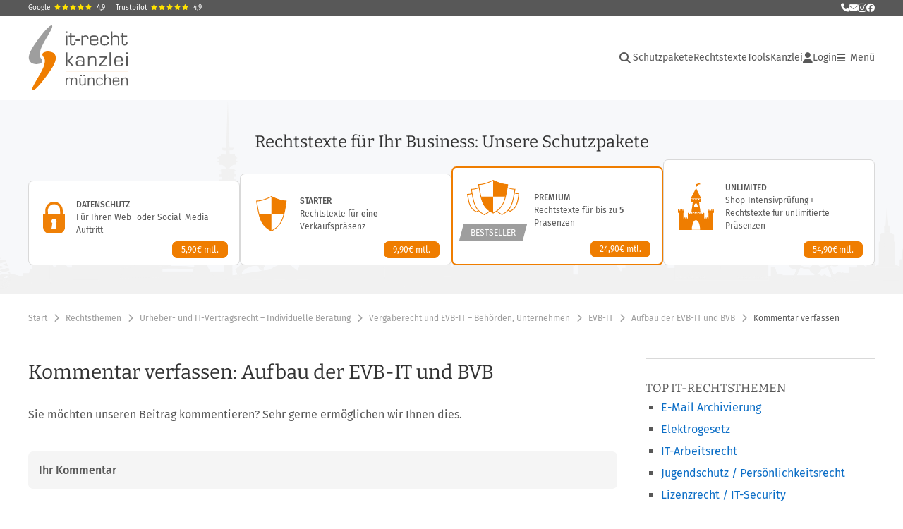

--- FILE ---
content_type: text/html;charset=utf-8
request_url: https://www.it-recht-kanzlei.de/kommentar.php?_rid=2186
body_size: 9320
content:
<!DOCTYPE html>
<html xml:lang="de" lang="de" xmlns="http://www.w3.org/1999/xhtml">
	<head>
		<script type="text/javascript" src="https://www.it-recht-kanzlei.de/js/jquery-3.6.0.min.js"></script>

					<meta charset="UTF-8">
		<title>Kommentar verfassen</title>
		<meta name="content-language" content="de">
		<meta name="revisit-After" content="1 days">
		<meta name="rating" content="general">
		<meta name="robots" content="noindex,nofollow,noarchive">
		<meta name="googlebot" content="noindex,nofollow,noarchive">
		<meta name="audience" content="Alle">
		<meta name="MSSmartTagsPreventParsing" content="true">
		<meta name="generator" content="Blickreif CMS (v6.7.40)">
		<meta name="author" content="IT-Recht Kanzlei">
		<link href="https://www.it-recht-kanzlei.de/internal/css/default.css" rel="stylesheet" type="text/css">
		<link href="https://www.it-recht-kanzlei.de/extension/chat_client/css/gui.css" rel="stylesheet" type="text/css">
		<link href="https://www.it-recht-kanzlei.de/extension/chat_client/css/client.css" rel="stylesheet" type="text/css">
		<link href="https://www.it-recht-kanzlei.de/css/itrk-ui.min.css?v=2.0.16" rel="stylesheet" type="text/css">
		<script type="application/ld+json">
	{
	    "@context": "https://schema.org",
	    "@type": "BreadcrumbList",
	    "itemListElement": [
	        {
	            "@type": "ListItem",
	            "position": 1,
	            "name": "Start",
	            "item": "https://www.it-recht-kanzlei.de/"
	        },
	        {
	            "@type": "ListItem",
	            "position": 2,
	            "name": "Rechtsthemen",
	            "item": "https://www.it-recht-kanzlei.de/Rechtsthemen.php"
	        },
	        {
	            "@type": "ListItem",
	            "position": 3,
	            "name": "Urheber- und IT-Vertragsrecht – Individuelle Beratung",
	            "item": "https://www.it-recht-kanzlei.de/vertragsrecht.html"
	        },
	        {
	            "@type": "ListItem",
	            "position": 4,
	            "name": "Vergaberecht und EVB-IT – Behörden, Unternehmen",
	            "item": "https://www.it-recht-kanzlei.de/vergaberecht.html"
	        },
	        {
	            "@type": "ListItem",
	            "position": 5,
	            "name": "EVB-IT",
	            "item": "https://www.it-recht-kanzlei.de/viewTopic.php?tid=102"
	        },
	        {
	            "@type": "ListItem",
	            "position": 6,
	            "name": "Aufbau der EVB-IT und BVB",
	            "item": "https://www.it-recht-kanzlei.de/Aufbau.html"
	        },
	        {
	            "@type": "ListItem",
	            "position": 7,
	            "name": "Kommentar verfassen",
	            "item": "https://www.it-recht-kanzlei.de/kommentar.php"
	        }
	    ]
	}
</script>
		<script src="https://www.it-recht-kanzlei.de/internal/js/Base64.js"></script>
		<script src="https://www.it-recht-kanzlei.de/extension/chat_client/js/common.js" defer="defer"></script>
		<script src="https://www.it-recht-kanzlei.de/extension/chat_client/js/Chat.js" defer="defer"></script>
		<script src="https://www.it-recht-kanzlei.de/extension/chat_client/js/client.js" defer="defer"></script>
		<script src="https://www.it-recht-kanzlei.de/js/itrk-ui.min.js?v=2.0.16"></script>
		<script src="https://www.it-recht-kanzlei.de/internal/js/CMS.js"></script>

		<link rel="shortcut icon" href="https://www.it-recht-kanzlei.de/favicon.ico">

		<link rel="apple-touch-icon" sizes="180x180" href="/gfx/favicons/apple-touch-icon.png">
		<link rel="icon" type="image/png" sizes="32x32" href="/gfx/favicons/favicon-32x32.png">
		<link rel="icon" type="image/png" sizes="16x16" href="/gfx/favicons/favicon-16x16.png">
		<link rel="manifest" href="/gfx/favicons/site.webmanifest">
		<link rel="mask-icon" href="/gfx/favicons/safari-pinned-tab.svg" color="#ef7e07">
		<meta name="msapplication-TileColor" content="#da532c">
		<meta name="msapplication-config" content="/gfx/favicons/browserconfig.xml">
		<meta name="theme-color" content="#ffffff">

		<meta property="og:image" content="https://www.it-recht-kanzlei.de/gfx/Logos/Logo_1200x630.png">

		<link rel="alternate" type="application/rss+xml" title="IT-Recht Kanzlei Newsfeed" href="https://www.it-recht-kanzlei.de/rss.php">
		<link rel="alternate" type="application/rss+xml" title="IT-Recht Kanzlei Newsfeed (komplett)" href="https://www.it-recht-kanzlei.de/rss.php?format=long">

		<meta name="viewport" content="width=device-width, initial-scale=1">

		<meta name="verify-v1" content="xdjvydCeH46QHlncVMdH/9WwytLciBfcbvYOk4UxF5w=">
		<meta name="google-site-verification" content="MMr9iv4MjuByYqWJrNwekhboUelpn-Bqy1-KLRhHeKU">
		<meta name="itkapi_notransmit" content="98dsu32ijr098dsaf_itkapinotransmit">

		<link rel="stylesheet" href="/fontawesome-free-6.5.1/css/all.min.css" type="text/css">

					<link rel="stylesheet" type="text/css" href="https://www.it-recht-kanzlei.de/fonts/all.min.css?v=2.0.16">
		
					<link rel="stylesheet" type="text/css" href="https://www.it-recht-kanzlei.de/css/layout.min.css?v=2.0.16">
		
					<script type="text/javascript" src="https://www.it-recht-kanzlei.de/js/main.min.js?v=2.0.16"></script>
		
					<script type="text/javascript">// <![CDATA[
				var gaProperty = 'UA-1778625-1';

				// Disable tracking if the opt-out cookie exists.
				var disableStr = 'ga-disable-' + gaProperty;
				if (document.cookie.indexOf(disableStr + '=true') > -1) { window[disableStr] = true; }

				// Opt-out function
				function gaOptout() {
					document.cookie = disableStr + '=true; expires=Thu, 31 Dec 2099 23:59:59 UTC; path=/';
					window[disableStr] = true;
				}
			</script>
			</head>

		<body id="" onload="" class="">
		        <a href="#Content" class="skip-nav">Hauptnavigation überspringen</a>

		<div class="Container header" id="HeaderContainer">
            <div class="Container itrk-bg-darkgray no-print" id="Contact">
                <div class="Wrapper">
                    <div class="header-ratings">
    <a href="https://www.google.de/search?sca_esv=3fb0e2d94fbc189e&rlz=1C1CHBD_deDE714DE714&si=AMgyJEuzsz2NflaaWzrzdpjxXXRaJ2hfdMsbe_mSWso6src8s4fZ-lcFvzPosnYahNwBM2TkGYfR2nBBjrAq2FhPuktF2Db32PXqMOhTPv2vvLOy_iZU1sfo3K30pu4VXnKZNwNmYzNMEZiNt_E-2YRwWTd5Bds-FA%3D%3D&q=IT-Recht+Kanzlei+Rezensionen&sa=X&ved=2ahUKEwjhz4rIwKGRAxUeR_EDHYdNN28Q0bkNegQIIBAE&biw=1687&bih=854&dpr=1" target="_blank">Google<span class="stars"><i class="fa fa-star"></i><i class="fa fa-star"></i><i class="fa fa-star"></i><i class="fa fa-star"></i><i class="fa fa-star"></i></span><span>4,9</span></a>
    <a href="https://de.trustpilot.com/review/www.it-recht-kanzlei.de" target="_blank">Trustpilot<span class="stars"><i class="fa fa-star"></i><i class="fa fa-star"></i><i class="fa fa-star"></i><i class="fa fa-star"></i><i class="fa fa-star"></i></span><span>4,9</span></a>
</div>
                    <div class="contact-links">
                        <a href="tel:+49-89-1301433-0" title="Rufen Sie uns an" class="itrk-tooltip">
                            <i class="fa fa-phone"></i>
                            <div class="itrk-tooltip-text">
                                <div><b>Rufen Sie uns an:</b></div>
                                <div>+49 (0)89/ 130 1433 - 0</div>
                            </div>
                        </a>
                        <a
                            href="javascript:void(0);"
                            data-contact="aW5mb0BpdC1yZWNodC1rYW56bGVpLmRl"
                            onclick="window.location.href = 'mailto:' + atob(this.dataset.contact);"
                            title="Schreiben Sie uns eine E-Mail"
                        >
                            <i class="fa fa-envelope" aria-hidden="true"></i>
                            <span class="sr-only">E-Mail senden</span>
                        </a>
                        <a href="https://www.instagram.com/itrechtkanzlei/?hl=de" title="Folgen Sie uns auf Instagram" style="font-size: 14px" target="_blank"><i class="fab fa-instagram"></i></a>
                        <a href="https://www.facebook.com/itrechtkanzlei.de" title="Folgen Sie uns auf Facebook" target="_blank"><i class="fab fa-facebook"></i></a>
                    </div>
                </div>
            </div>
			<div class="Wrapper">
									<div id="Header">
	<nav id="MinNavi" aria-label="Hauptnavigation">
		<a id="Logo" href="/">
			<img src="/gfx/Logos/logo.svg" alt="Logo der IT-Recht Kanzlei" title="Logo der IT-Recht Kanzlei"
				style="height: 92px; width: auto" />
		</a>

		
<nav role="navigation" aria-label="Hauptnavigation">
    <ul id="header-navi">
        <li class="search">
            <div class="search-container">
                <!-- Lupe als Button mit ARIA -->
                <button class="search-button fas fa-search" aria-expanded="false" id="header-search-toggle"
                        aria-label="Suche öffnen">
                </button>

                <!-- Suchfeld -->
                <div class="search-box" id="header-search-box">
                    <form method="GET" action="/suche.php" id="header-search-form">
                        <itrk-search type="search" name="search" onchange="this.form.submit()" placeholder="Suche in News und Tools" value=""></itrk-search>                    </form>
                </div>
            </div>
        </li>

                                    <li class="main-nav">
                    <ul>
                                                                            <li class=""><a href="https://www.it-recht-kanzlei.de/schutzpakete.html">Schutzpakete</a></li>
                        
                        <li>
                            <a href="#" onclick="return showHeaderNaviAgbPopup();">Rechtstexte</a>
                        </li>

                        <li class="has-dropdown">
                            <button class="btn-with-dropdown" aria-haspopup="true" aria-expanded="false">Tools</button>
                            <ul>
                                                                    <li>
                                        <a href="https://www.it-recht-kanzlei.de/abmahnradar.php">Abmahnradar</a>
                                    </li>
                                                                    <li>
                                        <a href="https://www.it-recht-kanzlei.de/check-barrierefreiheit.php">Barrierefreiheits-Check</a>
                                    </li>
                                                                    <li>
                                        <a href="https://www.it-recht-kanzlei.de/cookieConsentTool.php">Cookie-Tool</a>
                                    </li>
                                                                    <li>
                                        <a href="https://www.it-recht-kanzlei.de/website-scanner-fuer-mandanten.php">EasyScan</a>
                                    </li>
                                                                    <li>
                                        <a href="https://www.it-recht-kanzlei.de/fristenrechner.php">Fristenrechner</a>
                                    </li>
                                                                    <li>
                                        <a href="https://www.it-recht-kanzlei.de/kundenbewertung-system-shopvote.html">Kostenloses Bewertungssystem</a>
                                    </li>
                                                                    <li>
                                        <a href="https://www.it-recht-kanzlei.de/legalscan-pro.php">LegalScan Pro</a>
                                    </li>
                                                                    <li>
                                        <a href="https://www.it-recht-kanzlei.de/website-scanner.php">Website-Scanner</a>
                                    </li>
                                                            </ul>
                        </li>

                        <li>
                            <a href="https://www.it-recht-kanzlei.de/infobrief.php">Kanzlei</a>
                        </li>
                    </ul>
                </li>
            
            <li class="login">
                <a href="https://www.it-recht-kanzlei.de/Portal/login.php">
                    <i class="fa fa-user"></i>
                    Login                </a>
            </li>
        
        <li class="burger-menu-button">
            <button id="burger-menu-button" aria-controls="main-navigation" aria-expanded="false"><i class="fa fa-bars"></i><span> Menü<span class="sr-only"> öffnen</span></span></button>
        </li>

        <li class="burger-nav" id="main-navigation" inert>
            <button id="burger-menu-close" aria-label="Menü schließen"><i class="fa fa-times"></i></button>
                            <ul class="level-0">
                    <li><div class="header-ratings">
    <a href="https://www.google.de/search?sca_esv=3fb0e2d94fbc189e&rlz=1C1CHBD_deDE714DE714&si=AMgyJEuzsz2NflaaWzrzdpjxXXRaJ2hfdMsbe_mSWso6src8s4fZ-lcFvzPosnYahNwBM2TkGYfR2nBBjrAq2FhPuktF2Db32PXqMOhTPv2vvLOy_iZU1sfo3K30pu4VXnKZNwNmYzNMEZiNt_E-2YRwWTd5Bds-FA%3D%3D&q=IT-Recht+Kanzlei+Rezensionen&sa=X&ved=2ahUKEwjhz4rIwKGRAxUeR_EDHYdNN28Q0bkNegQIIBAE&biw=1687&bih=854&dpr=1" target="_blank">Google<span class="stars"><i class="fa fa-star"></i><i class="fa fa-star"></i><i class="fa fa-star"></i><i class="fa fa-star"></i><i class="fa fa-star"></i></span><span>4,9</span></a>
    <a href="https://de.trustpilot.com/review/www.it-recht-kanzlei.de" target="_blank">Trustpilot<span class="stars"><i class="fa fa-star"></i><i class="fa fa-star"></i><i class="fa fa-star"></i><i class="fa fa-star"></i><i class="fa fa-star"></i></span><span>4,9</span></a>
</div>
</li>
                    <li class="login hide-desktop"><a href="https://www.it-recht-kanzlei.de/Portal/index.php"><i class="fa fa-user"></i>Login</a></li><li class="with-dropdown"><span class="title" tabindex="0" aria-expanded="false" role="button">Rechtstexte &ndash; abmahnsicher &amp; aktuell</span><ul class="level-1" inert><li class=""><a href="https://www.it-recht-kanzlei.de/" onclick="PageHeader.closeMenu(); return showHeaderNaviAgbPopup();">Alle Rechtstexte im &Uuml;berblick</a></li><li class=""><a href="https://www.it-recht-kanzlei.de/schutzpakete.html">Unsere Schutzpakete</a></li><li class=""><a href="https://www.it-recht-kanzlei.de/Service/rechtstexte_fuer_onlineshops.php">Internationale Rechtstexte f&uuml;r 21 L&auml;nder</a></li><li class=""><a href="https://www.it-recht-kanzlei.de/Service/details/Schnittstellen.php">&Uuml;ber 40 Schnittstellen</a></li></ul></li><li class="with-dropdown"><span class="title" tabindex="0" aria-expanded="false" role="button">Digitale Kanzlei-Tools</span><ul class="level-1" inert><li class=""><a href="https://www.it-recht-kanzlei.de/abmahnradar.php">APP-Mahnradar: Abmahnungen im Blick</a></li><li class=""><a href="https://www.it-recht-kanzlei.de/check-barrierefreiheit.php">Barrierefreiheit-Check: Website barrierefrei?</a></li><li class=""><a href="https://www.it-recht-kanzlei.de/kundenbewertung-system-shopvote.html">Bewertungssystem: Vertrauen schaffen</a></li><li class=""><a href="https://www.it-recht-kanzlei.de/cookieConsentTool.php">Cookie-Tool: Einfach rechtssicher</a></li><li class=""><a href="https://www.it-recht-kanzlei.de/website-scanner-fuer-mandanten.php">EasyScan: Datenschutzerkl&auml;rung &uuml;berwachen</a></li><li class=""><a href="https://www.it-recht-kanzlei.de/fristenrechner.php">Fristenrechner: Reklamation &amp; Widerruf</a></li><li class=""><a href="https://www.it-recht-kanzlei.de/legalscan-pro.php">LegalScan Pro: Automatisierter Rechtscheck</a></li><li class=""><a href="https://www.it-recht-kanzlei.de/website-scanner.php">Website-Scanner: Datenschutz-Check</a></li></ul></li><li class="with-dropdown"><span class="title" tabindex="0" aria-expanded="false" role="button">Services &amp; L&ouml;sungen</span><ul class="level-1" inert><li class=""><a href="https://www.it-recht-kanzlei.de/muster-formularsammlung-arbeitsrecht-arbeitgeber.html">Formularsammlung f&uuml;r Arbeitgeber</a></li><li class=""><a href="https://www.it-recht-kanzlei.de/Service/jugendschutzbeauftragter.php">Stellung Ihres Jugendschutzbeauftragten</a></li><li class=""><a href="https://www.it-recht-kanzlei.de/Service/kontoschutz-accountsperrungen-verkaufsplattformen.php">Kontosperrung &ndash; Soforthilfe</a></li><li class=""><a href="https://www.it-recht-kanzlei.de/Markenanmeldung/marken-anmeldung.php">Markenschutz (Anmeldung &amp; &Uuml;berwachung)</a></li><li class=""><a href="https://www.it-recht-kanzlei.de/seminare.php">Seminare &amp; Webinare</a></li></ul></li><li class="with-dropdown"><span class="title" tabindex="0" aria-expanded="false" role="button">News</span><ul class="level-1" inert><li class=""><a href="https://www.it-recht-kanzlei.de/News.php">Aktuelle News</a></li><li class=""><a href="https://www.it-recht-kanzlei.de/Newsarchiv.php">Newsarchiv: Alle Beitr&auml;ge</a></li></ul></li><li class="with-dropdown"><span class="title" tabindex="0" aria-expanded="false" role="button">IT-Rechtsthemen im &Uuml;berblick</span><ul class="level-1" inert><li class=""><a href="https://www.it-recht-kanzlei.de/Rechtsthemen.php">Gesamt&uuml;bersicht</a></li><li class=""><a href="https://www.it-recht-kanzlei.de/Thema/abmahnradar-abmahnung-praevention-schutz.html">Abmahnradar &ndash; Abmahnung, Schutz</a></li><li class=""><a href="https://www.it-recht-kanzlei.de/Thema/verkaufsregeln-besondere-produkte.html">Besondere Verkaufsbestimmungen</a></li><li class=""><a href="https://www.it-recht-kanzlei.de/Thema/datenschutz.html">Datenschutz &amp; DSGVO</a></li><li class=""><a href="https://www.it-recht-kanzlei.de/Thema/fernabsatz.html">Fernabsatz: rechtliche Spielregeln</a></li><li class=""><a href="https://www.it-recht-kanzlei.de/Thema/kundenrechte-haendlerpflichten.html">Kundenrechte und H&auml;ndlerpflichten</a></li><li class=""><a href="https://www.it-recht-kanzlei.de/Thema/marken-und-domainrecht.html">Marken- und Domainrecht</a></li><li class=""><a href="https://www.it-recht-kanzlei.de/Thema/urheber-und-vertragsrecht.html">Medien-, Arbeits- und Vertragsrecht</a></li><li class=""><a href="https://www.it-recht-kanzlei.de/Thema/shops-marktplaetze-sicher-verkaufen.html">Recht im E-Commerce und Social Media</a></li><li class=""><a href="https://www.it-recht-kanzlei.de/Thema/rechtstexte.html">Rechtstexte</a></li><li class=""><a href="https://www.it-recht-kanzlei.de/Thema/werbung-im-internet.html">Werbung im Internet</a></li><li class=""><a href="https://www.it-recht-kanzlei.de/Thema/wichtige-vorschriften-im-ecommerce.html">Wichtige H&auml;ndlerregeln</a></li></ul></li><li class="with-dropdown active"><span class="title" tabindex="0" aria-expanded="true" role="button">Die IT-Recht Kanzlei</span><ul class="level-1" inert><li class=""><a href="https://www.it-recht-kanzlei.de/infobrief.php">&Uuml;ber uns</a></li><li class=""><a href="https://www.it-recht-kanzlei.de/kontakt.php">Kontakt</a></li><li class=""><a href="https://www.it-recht-kanzlei.de/Newsletter/registrierung.php">Newsletter abonnieren</a></li><li class=""><a href="https://www.it-recht-kanzlei.de/partnernetzwerk.php">Partner &amp; Netzwerk</a></li><li class=""><a href="https://www.fairness-im-handel.de" target="_blank">Initiative &bdquo;Fairness im Handel&#8220;</a></li></ul></li>                </ul>
            
                                                </li>
    </ul>
</nav>
	</nav>
</div>
				
				<itrk-popup id="popup_agb" popupTitle="Rechtstexte-Portfolio" style="text-decoration: none;">
                    <img style="text-align: center;" src="/gfx/spinner.gif" alt="" />
				</itrk-popup>
			</div>
		</div>

        
        <div id="ContentContainer">
                            <div class="Container"><div class="itrk-banner bg-with-city"><div id="BundlesMini">
    <div class="Wrapper">
        <div>
            <img src="/gfx/Banner2021/icon_starter-paket.svg" alt="Abmahnsichere Rechtstexte für Online-Shops" loading="eager" style="max-width: 28px;">
            <div class="header"><span>Rechtstexte für Ihr Business: </span><span>Unsere Schutzpakete</span></div>
        </div>
        <a href="https://www.it-recht-kanzlei.de/schutzpakete.html" class="itrk-button invert primary small">Mehr<span class="sr-only"> über unsere Schutzpakete erfahren</span></a>
    </div>
</div>
<div class="Wrapper sd-hide md-hide">
    <div id="Bundles">
        <div class="products">
            <ul>
                                                                        <li class="bundle-10">
                        <a href="https://www.it-recht-kanzlei.de/agb-paket-datenschutz.php" aria-label="Datenschutz-Paket – Details anzeigen">
                            <div class="bundle-inner">
                                <img src="/gfx/Banner2021/icon_datenschutz-paket.svg"
                                     alt=""
                                     loading="eager"
                                />
                                                                <div class="info-text">
                                        <span class="name">
                                            Datenschutz                                        </span>

                                    <p>Für Ihren Web- oder Social-Media-Auftritt</p>
                                </div>

                                <div class="price">
                                    <div class="itrk-button orange invert small">
                                        5,90€ mtl.
                                    </div>
                                </div>
                            </div>
                        </a>
                    </li>
                                                        <li class="bundle-4">
                        <a href="https://www.it-recht-kanzlei.de/agb-starterpaket.php" aria-label="Starter-Paket – Details anzeigen">
                            <div class="bundle-inner">
                                <img src="/gfx/Banner2021/icon_starter-paket.svg"
                                     alt=""
                                     loading="eager"
                                />
                                                                <div class="info-text">
                                        <span class="name">
                                            Starter                                        </span>

                                    <p>Rechtstexte für <b>eine</b> Verkaufspräsenz</p>
                                </div>

                                <div class="price">
                                    <div class="itrk-button orange invert small">
                                        9,90€ mtl.
                                    </div>
                                </div>
                            </div>
                        </a>
                    </li>
                                                        <li class="bundle-5">
                        <a href="https://www.it-recht-kanzlei.de/agb-paket-premium.php" aria-label="Premium-Paket – Details anzeigen">
                            <div class="bundle-inner">
                                <img src="/gfx/Banner2021/icon_premium-paket.svg"
                                     alt=""
                                     loading="eager"
                                />
                                                                    <div class="bestseller-label"><span>BESTSELLER</span></div>
                                                                <div class="info-text">
                                        <span class="name">
                                            Premium                                        </span>

                                    <p>Rechtstexte für bis zu <b>5</b> Präsenzen</p>
                                </div>

                                <div class="price">
                                    <div class="itrk-button orange invert small">
                                        24,90€ mtl.
                                    </div>
                                </div>
                            </div>
                        </a>
                    </li>
                                                        <li class="bundle-6">
                        <a href="https://www.it-recht-kanzlei.de/agb-paket-unlimited.php" aria-label="Unlimited-Paket – Details anzeigen">
                            <div class="bundle-inner">
                                <img src="/gfx/Banner2021/icon_unlimited-paket.svg"
                                     alt=""
                                     loading="eager"
                                />
                                                                <div class="info-text">
                                        <span class="name">
                                            Unlimited                                        </span>

                                    <p>Shop-Intensiv&shy;prüfung&nbsp;+ Rechtstexte für unlimitierte Präsenzen</p>
                                </div>

                                <div class="price">
                                    <div class="itrk-button orange invert small">
                                        54,90€ mtl.
                                    </div>
                                </div>
                            </div>
                        </a>
                    </li>
                            </ul>
        </div>
    </div>
</div>
</div>
</div>
            
            
            <nav>
<div class="Container">
    <div class="Wrapper">
        <div id="SubNavi">
            <ul>
                                    <li>
                        <a href="https://www.it-recht-kanzlei.de/">Start</a>
                        <i class="fa-solid fa-chevron-right"></i>
                    </li>
                
                <li class="breadcrumb-toggle" style="display: none"><button
                        class="collapsed-toggle"
                        aria-expanded="true"
                        aria-label="Weitere Navigationspunkte anzeigen"
                    >…</button><i class="fa-solid fa-chevron-right"></i></li>

                                                        <li class="breadcrumb-items">
                        <a href="https://www.it-recht-kanzlei.de/Rechtsthemen.php">Rechtsthemen</a>                        <i class="fa-solid fa-chevron-right"></i>
                    </li>
                                                        <li class="breadcrumb-items">
                        <a href="https://www.it-recht-kanzlei.de/vertragsrecht.html">Urheber- und IT-Vertragsrecht &ndash; Individuelle Beratung</a>                        <i class="fa-solid fa-chevron-right"></i>
                    </li>
                                                        <li class="breadcrumb-items">
                        <a href="https://www.it-recht-kanzlei.de/vergaberecht.html">Vergaberecht und EVB-IT &ndash; Beh&ouml;rden, Unternehmen</a>                        <i class="fa-solid fa-chevron-right"></i>
                    </li>
                                                        <li class="breadcrumb-items">
                        <a href="https://www.it-recht-kanzlei.de/viewTopic.php?tid=102">EVB-IT</a>                        <i class="fa-solid fa-chevron-right"></i>
                    </li>
                                                        <li class="breadcrumb-items">
                        <a href="https://www.it-recht-kanzlei.de/Aufbau.html">Aufbau der EVB-IT und BVB</a>                        <i class="fa-solid fa-chevron-right"></i>
                    </li>
                
                <li>
                    Kommentar verfassen                </li>
            </ul>
        </div>
    </div>
</div>

</nav>

            
            <div class="Container">
                                    <div class="Wrapper" style="background: white;">
                        <div></div>
                        <main id="Content">
<div id="Article">

	<h1>
		Kommentar verfassen:
		<span>Aufbau der EVB-IT und BVB</span>
	</h1>

	<p>Sie möchten unseren Beitrag kommentieren? Sehr gerne ermöglichen wir Ihnen dies.</p>

	<div class="divider"><span>Ihr Kommentar</span></div>
	<div>
		<a class="bold" href="https://www.it-recht-kanzlei.de/Aufbau.html"><h2 class="mb-0">Aufbau der EVB-IT und BVB</h2></a>
		<div style="font-size: 90%; line-height: 1.5em;">vom 15.05.2006, 00:00 Uhr</div>
	</div>

	<form class="itrk-form" method="post" enctype="multipart/form-data" accept-charset="UTF-8">
		<itrk-input type="text" name="name" placeholder="Name*"></itrk-input>
		<itrk-input type="text" name="titel" placeholder="Titel*"></itrk-input>
		<itrk-textarea name="kommentar" placeholder="Kommentar*" rows="4"></itrk-textarea>
					<div class="clear"></div>
			<div style="float: right; text-align: right; margin: 30px 0"><div class="g-recaptcha" data-sitekey="6LfRfSsUAAAAAGnBi6tlJ-FqNdgpj7CyRTdzy5Sy"></div><script src="https://www.google.com/recaptcha/api.js"></script></div>			<div class="clear"></div>
		
		<div class="text-end">
			<input type="submit" value="Senden" class="itrk-button invert" />		</div>
	</form>
</div>


<div id="SideBar">
	<div class="SideBarItem">
		
<h3>Top IT-Rechtsthemen</h3>

<ul>
			<li>
			<a href="https://www.it-recht-kanzlei.de/viewTopic.php?tid=99">E-Mail Archivierung</a>
		</li>
			<li>
			<a href="https://www.it-recht-kanzlei.de/viewTopic.php?tid=172">Elektrogesetz</a>
		</li>
			<li>
			<a href="https://www.it-recht-kanzlei.de/viewTopic.php?tid=105">IT-Arbeitsrecht</a>
		</li>
			<li>
			<a href="https://www.it-recht-kanzlei.de/viewTopic.php?tid=108">Jugendschutz / Persönlichkeitsrecht</a>
		</li>
			<li>
			<a href="https://www.it-recht-kanzlei.de/viewTopic.php?tid=113">Lizenzrecht / IT-Security</a>
		</li>
			<li>
			<a href="https://www.it-recht-kanzlei.de/viewTopic.php?tid=168">Prozessuales</a>
		</li>
	</ul>

<a class="itrk-button full-width blue" href="https://www.it-recht-kanzlei.de/Rechtsthemen.php">Weitere Themen</a>
	</div>

	<div class="SideBarItem">
			</div>
</div>
<div class="clearfix"></div>
</main>

                        <div></div>                    </div>
                            </div>

            

            <div>

<!--suppress JSUnresolvedVariable -->
<script>
    /**
     * ON READY:
     * this is the last place in the execution where PHP should run.
     * so we grab all the stuff we need from the CMS, stick it into JS
     * data structures and then tell the JS that it is now safe to init.
     */
    $(function () {
        const userInfo = {
            userName: '',
            email: '',
            session_id: chatGetSessionId(),
            default_icon: 'https://www.it-recht-kanzlei.de/gfx/Logos/itrk-icon.svg'
        };

                userInfo.isMaster = false;
        userInfo.user_id = 0;
        userInfo.userUrl = Base64.decode("");
        userInfo.accountname = '';
        userInfo.accountUrl = Base64.decode("");
        userInfo.currentUrl = window.location.href;
        userInfo.currentTitle = document.title;
        
        window.chat_params = {
            serverUri: 'https://chat.it-recht-kanzlei.de:3000',
            userInfo: userInfo
        };

        // load the ChatClient HTML and hide it somewhere in the DOM
        window.chatClientHtml = $(Base64.decode("[base64]"));
        chatClientHtml.appendTo("body");

        //load socket-javascript using async jquery method
        //because some customers may not allow them to access our chatserver on port 3000
        $.getScript('https://chat.it-recht-kanzlei.de:3000' + '/socket.io/socket.io.js', chatInit);
    });


</script>
<script> var _paq = window._paq = window._paq || []; /* tracker methods like "setCustomDimension" should be called before "trackPageView" */ _paq.push(['disableCookies']); _paq.push(['trackPageView']); _paq.push(['enableLinkTracking']); (function() { var u="//www.it-recht-kanzlei.de/stats/"; _paq.push(['setTrackerUrl', u+'matomo.php']); _paq.push(['setSiteId', '1']); var d=document, g=d.createElement('script'), s=d.getElementsByTagName('script')[0]; g.async=true; g.src=u+'matomo.js'; s.parentNode.insertBefore(g,s); })();
</script></div>        </div>

        
        
        <div class="Container itrk-bg-lightgray-2">
<div id="Footer">
    <div class="Wrapper">
        <div class="footer">
            <div class="footer-bestseller-legal-texts">
                
<div class="footer-headline">Häufig gebuchte Rechtstexte</div>
<ul class="card-list">
            <li>
            <a href="https://www.it-recht-kanzlei.de/Service/lizenzo-agb.php">
                <span class="image-container">
                    <img src="/gfx/Logo_Allgemein-grey.svg" width="45" loading="lazy" alt=""/>                </span>
                <span class="itrk-card-title">
                    Rechtstexte für Lizenzo                </span>
            </a>
        </li>
            <li>
            <a href="https://www.it-recht-kanzlei.de/Service/agb-obi.php">
                <span class="image-container">
                    <img alt="agb-obi" loading="lazy" src="https://www.it-recht-kanzlei.de/cache/agb-obi-11575_347-4ef8a.svg" />                </span>
                <span class="itrk-card-title">
                    Rechtstexte für OBI                </span>
            </a>
        </li>
            <li>
            <a href="https://www.it-recht-kanzlei.de/Service/agb-consulting.php">
                <span class="image-container">
                    <img alt="agb-consulting" loading="lazy" src="https://www.it-recht-kanzlei.de/cache/agb-consulting-11575_306-246ec.svg" />                </span>
                <span class="itrk-card-title">
                    Rechtstexte für Consulting                </span>
            </a>
        </li>
            <li>
            <a href="https://www.it-recht-kanzlei.de/Service/agb-azoo.php">
                <span class="image-container">
                    <img alt="agb-azoo" loading="lazy" src="https://www.it-recht-kanzlei.de/cache/agb-azoo-11575_191-ef700.svg" />                </span>
                <span class="itrk-card-title">
                    Rechtstexte für Azoo                </span>
            </a>
        </li>
            <li>
            <a href="https://www.it-recht-kanzlei.de/Service/app-datenschutzerklaerung.php">
                <span class="image-container">
                    <img alt="app-datenschutzerklaerung" loading="lazy" src="https://www.it-recht-kanzlei.de/cache/app-datenschutzerklaerung-11575_230-a6fbb.svg" />                </span>
                <span class="itrk-card-title">
                    Rechtstexte für Apps (Datenschutzerklärung)                </span>
            </a>
        </li>
            <li>
            <a href="https://www.it-recht-kanzlei.de/Service/magento-agb.php">
                <span class="image-container">
                    <img alt="magento-agb" loading="lazy" src="https://www.it-recht-kanzlei.de/cache/magento-agb-11575_51-8bb09.svg" />                </span>
                <span class="itrk-card-title">
                    Rechtstexte für Magento                </span>
            </a>
        </li>
            <li>
            <a href="https://www.it-recht-kanzlei.de/Service/agb-tickets-veranstaltungen.php">
                <span class="image-container">
                    <img alt="agb-tickets-veranstaltungen" loading="lazy" src="https://www.it-recht-kanzlei.de/cache/agb-tickets-veranstaltungen-11575_146-a7766.svg" />                </span>
                <span class="itrk-card-title">
                    Rechtstexte für Shop - Verkauf von Tickets                </span>
            </a>
        </li>
            <li>
            <a href="https://www.it-recht-kanzlei.de/Service/agb-whatsapp-business.php">
                <span class="image-container">
                    <img alt="agb-whatsapp-business" loading="lazy" src="https://www.it-recht-kanzlei.de/cache/agb-whatsapp-business-11575_315-52191.svg" />                </span>
                <span class="itrk-card-title">
                    Rechtstexte für WhatsApp Business (Warenverkauf)                </span>
            </a>
        </li>
    </ul>
<div class="itrk-link-bar" id="toggle-footer-list">
    <a onclick="$(this).parent().hide().prev().addClass('show'); return false;" href="#" class="font-xs">
        <i class="fa-solid fa-chevron-right"></i>
        mehr anzeigen
    </a>
</div>
            </div>

            <div class="line"></div>

            <div class="footer-top-services">
                
<div class="footer-headline">Kanzlei-Services</div>
<ul class="card-list">
            <li>
            <a href="https://www.it-recht-kanzlei.de/abmahnradar.php" class="tool" >
                <span class="itrk-card-title">Abmahnradar</span>
            </a>
        </li>
            <li>
            <a href="https://www.it-recht-kanzlei.de/cookieConsentTool.php" class="tool" >
                <span class="itrk-card-title">Cookie-Tool</span>
            </a>
        </li>
            <li>
            <a href="https://www.it-recht-kanzlei.de/website-scanner-fuer-mandanten.php" class="tool" >
                <span class="itrk-card-title">EasyScan</span>
            </a>
        </li>
            <li>
            <a href="https://www.it-recht-kanzlei.de/legalscan-pro.php" class="tool" >
                <span class="itrk-card-title">LegalScan Pro</span>
            </a>
        </li>
            <li>
            <a href="https://www.it-recht-kanzlei.de/website-scanner.php" class="tool" >
                <span class="itrk-card-title">Website-Scanner</span>
            </a>
        </li>
            <li>
            <a href="https://www.it-recht-kanzlei.de/check-barrierefreiheit.php" class="tool" >
                <span class="itrk-card-title">Barrierefreiheits-Check</span>
            </a>
        </li>
            <li>
            <a href="https://www.it-recht-kanzlei.de/fristenrechner.php" class="tool" >
                <span class="itrk-card-title">Fristenrechner</span>
            </a>
        </li>
            <li>
            <a href="https://www.it-recht-kanzlei.de/Service/rechtstexte_fuer_onlineshops.php" class="tool" >
                <span class="itrk-card-title">AGB f&uuml;r 21 L&auml;nder</span>
            </a>
        </li>
            <li>
            <a href="https://www.shopvote.de/" class="tool" >
                <span class="itrk-card-title">Bewertungsystem ShopVote</span>
            </a>
        </li>
            <li>
            <a href="https://www.fairness-im-handel.de/" class="tool" >
                <span class="itrk-card-title">Fairness im Handel</span>
            </a>
        </li>
            <li>
            <a href="https://www.it-recht-kanzlei.de/Service/details/Schnittstellen.php" class="tool" >
                <span class="itrk-card-title">&Uuml;ber 40 Schnittstellen</span>
            </a>
        </li>
    </ul>
            </div>
        </div>
    </div>
</div>
</div>

        <div class="Container itrk-bg-darkgray">
            <div class="Wrapper left-align">
<div id="MinFooter">
    <span>&copy; 2004-2026 &middot; IT-Recht Kanzlei</span>

            <ul>
            <li><a href="https://www.it-recht-kanzlei.de/datenschutz.php">Datenschutzerkl&auml;rung</a></li>
            <li><a href="https://www.it-recht-kanzlei.de/impressum.php">Impressum</a></li>
            <li><a href="https://www.it-recht-kanzlei.de/kontakt.php">Kontakt</a></li>
        </ul>
    </div>
</div>
        </div>
	</body>
</html>


--- FILE ---
content_type: text/html; charset=utf-8
request_url: https://www.google.com/recaptcha/api2/anchor?ar=1&k=6LfRfSsUAAAAAGnBi6tlJ-FqNdgpj7CyRTdzy5Sy&co=aHR0cHM6Ly93d3cuaXQtcmVjaHQta2FuemxlaS5kZTo0NDM.&hl=en&v=PoyoqOPhxBO7pBk68S4YbpHZ&size=normal&anchor-ms=20000&execute-ms=30000&cb=jifkc0nmft48
body_size: 49281
content:
<!DOCTYPE HTML><html dir="ltr" lang="en"><head><meta http-equiv="Content-Type" content="text/html; charset=UTF-8">
<meta http-equiv="X-UA-Compatible" content="IE=edge">
<title>reCAPTCHA</title>
<style type="text/css">
/* cyrillic-ext */
@font-face {
  font-family: 'Roboto';
  font-style: normal;
  font-weight: 400;
  font-stretch: 100%;
  src: url(//fonts.gstatic.com/s/roboto/v48/KFO7CnqEu92Fr1ME7kSn66aGLdTylUAMa3GUBHMdazTgWw.woff2) format('woff2');
  unicode-range: U+0460-052F, U+1C80-1C8A, U+20B4, U+2DE0-2DFF, U+A640-A69F, U+FE2E-FE2F;
}
/* cyrillic */
@font-face {
  font-family: 'Roboto';
  font-style: normal;
  font-weight: 400;
  font-stretch: 100%;
  src: url(//fonts.gstatic.com/s/roboto/v48/KFO7CnqEu92Fr1ME7kSn66aGLdTylUAMa3iUBHMdazTgWw.woff2) format('woff2');
  unicode-range: U+0301, U+0400-045F, U+0490-0491, U+04B0-04B1, U+2116;
}
/* greek-ext */
@font-face {
  font-family: 'Roboto';
  font-style: normal;
  font-weight: 400;
  font-stretch: 100%;
  src: url(//fonts.gstatic.com/s/roboto/v48/KFO7CnqEu92Fr1ME7kSn66aGLdTylUAMa3CUBHMdazTgWw.woff2) format('woff2');
  unicode-range: U+1F00-1FFF;
}
/* greek */
@font-face {
  font-family: 'Roboto';
  font-style: normal;
  font-weight: 400;
  font-stretch: 100%;
  src: url(//fonts.gstatic.com/s/roboto/v48/KFO7CnqEu92Fr1ME7kSn66aGLdTylUAMa3-UBHMdazTgWw.woff2) format('woff2');
  unicode-range: U+0370-0377, U+037A-037F, U+0384-038A, U+038C, U+038E-03A1, U+03A3-03FF;
}
/* math */
@font-face {
  font-family: 'Roboto';
  font-style: normal;
  font-weight: 400;
  font-stretch: 100%;
  src: url(//fonts.gstatic.com/s/roboto/v48/KFO7CnqEu92Fr1ME7kSn66aGLdTylUAMawCUBHMdazTgWw.woff2) format('woff2');
  unicode-range: U+0302-0303, U+0305, U+0307-0308, U+0310, U+0312, U+0315, U+031A, U+0326-0327, U+032C, U+032F-0330, U+0332-0333, U+0338, U+033A, U+0346, U+034D, U+0391-03A1, U+03A3-03A9, U+03B1-03C9, U+03D1, U+03D5-03D6, U+03F0-03F1, U+03F4-03F5, U+2016-2017, U+2034-2038, U+203C, U+2040, U+2043, U+2047, U+2050, U+2057, U+205F, U+2070-2071, U+2074-208E, U+2090-209C, U+20D0-20DC, U+20E1, U+20E5-20EF, U+2100-2112, U+2114-2115, U+2117-2121, U+2123-214F, U+2190, U+2192, U+2194-21AE, U+21B0-21E5, U+21F1-21F2, U+21F4-2211, U+2213-2214, U+2216-22FF, U+2308-230B, U+2310, U+2319, U+231C-2321, U+2336-237A, U+237C, U+2395, U+239B-23B7, U+23D0, U+23DC-23E1, U+2474-2475, U+25AF, U+25B3, U+25B7, U+25BD, U+25C1, U+25CA, U+25CC, U+25FB, U+266D-266F, U+27C0-27FF, U+2900-2AFF, U+2B0E-2B11, U+2B30-2B4C, U+2BFE, U+3030, U+FF5B, U+FF5D, U+1D400-1D7FF, U+1EE00-1EEFF;
}
/* symbols */
@font-face {
  font-family: 'Roboto';
  font-style: normal;
  font-weight: 400;
  font-stretch: 100%;
  src: url(//fonts.gstatic.com/s/roboto/v48/KFO7CnqEu92Fr1ME7kSn66aGLdTylUAMaxKUBHMdazTgWw.woff2) format('woff2');
  unicode-range: U+0001-000C, U+000E-001F, U+007F-009F, U+20DD-20E0, U+20E2-20E4, U+2150-218F, U+2190, U+2192, U+2194-2199, U+21AF, U+21E6-21F0, U+21F3, U+2218-2219, U+2299, U+22C4-22C6, U+2300-243F, U+2440-244A, U+2460-24FF, U+25A0-27BF, U+2800-28FF, U+2921-2922, U+2981, U+29BF, U+29EB, U+2B00-2BFF, U+4DC0-4DFF, U+FFF9-FFFB, U+10140-1018E, U+10190-1019C, U+101A0, U+101D0-101FD, U+102E0-102FB, U+10E60-10E7E, U+1D2C0-1D2D3, U+1D2E0-1D37F, U+1F000-1F0FF, U+1F100-1F1AD, U+1F1E6-1F1FF, U+1F30D-1F30F, U+1F315, U+1F31C, U+1F31E, U+1F320-1F32C, U+1F336, U+1F378, U+1F37D, U+1F382, U+1F393-1F39F, U+1F3A7-1F3A8, U+1F3AC-1F3AF, U+1F3C2, U+1F3C4-1F3C6, U+1F3CA-1F3CE, U+1F3D4-1F3E0, U+1F3ED, U+1F3F1-1F3F3, U+1F3F5-1F3F7, U+1F408, U+1F415, U+1F41F, U+1F426, U+1F43F, U+1F441-1F442, U+1F444, U+1F446-1F449, U+1F44C-1F44E, U+1F453, U+1F46A, U+1F47D, U+1F4A3, U+1F4B0, U+1F4B3, U+1F4B9, U+1F4BB, U+1F4BF, U+1F4C8-1F4CB, U+1F4D6, U+1F4DA, U+1F4DF, U+1F4E3-1F4E6, U+1F4EA-1F4ED, U+1F4F7, U+1F4F9-1F4FB, U+1F4FD-1F4FE, U+1F503, U+1F507-1F50B, U+1F50D, U+1F512-1F513, U+1F53E-1F54A, U+1F54F-1F5FA, U+1F610, U+1F650-1F67F, U+1F687, U+1F68D, U+1F691, U+1F694, U+1F698, U+1F6AD, U+1F6B2, U+1F6B9-1F6BA, U+1F6BC, U+1F6C6-1F6CF, U+1F6D3-1F6D7, U+1F6E0-1F6EA, U+1F6F0-1F6F3, U+1F6F7-1F6FC, U+1F700-1F7FF, U+1F800-1F80B, U+1F810-1F847, U+1F850-1F859, U+1F860-1F887, U+1F890-1F8AD, U+1F8B0-1F8BB, U+1F8C0-1F8C1, U+1F900-1F90B, U+1F93B, U+1F946, U+1F984, U+1F996, U+1F9E9, U+1FA00-1FA6F, U+1FA70-1FA7C, U+1FA80-1FA89, U+1FA8F-1FAC6, U+1FACE-1FADC, U+1FADF-1FAE9, U+1FAF0-1FAF8, U+1FB00-1FBFF;
}
/* vietnamese */
@font-face {
  font-family: 'Roboto';
  font-style: normal;
  font-weight: 400;
  font-stretch: 100%;
  src: url(//fonts.gstatic.com/s/roboto/v48/KFO7CnqEu92Fr1ME7kSn66aGLdTylUAMa3OUBHMdazTgWw.woff2) format('woff2');
  unicode-range: U+0102-0103, U+0110-0111, U+0128-0129, U+0168-0169, U+01A0-01A1, U+01AF-01B0, U+0300-0301, U+0303-0304, U+0308-0309, U+0323, U+0329, U+1EA0-1EF9, U+20AB;
}
/* latin-ext */
@font-face {
  font-family: 'Roboto';
  font-style: normal;
  font-weight: 400;
  font-stretch: 100%;
  src: url(//fonts.gstatic.com/s/roboto/v48/KFO7CnqEu92Fr1ME7kSn66aGLdTylUAMa3KUBHMdazTgWw.woff2) format('woff2');
  unicode-range: U+0100-02BA, U+02BD-02C5, U+02C7-02CC, U+02CE-02D7, U+02DD-02FF, U+0304, U+0308, U+0329, U+1D00-1DBF, U+1E00-1E9F, U+1EF2-1EFF, U+2020, U+20A0-20AB, U+20AD-20C0, U+2113, U+2C60-2C7F, U+A720-A7FF;
}
/* latin */
@font-face {
  font-family: 'Roboto';
  font-style: normal;
  font-weight: 400;
  font-stretch: 100%;
  src: url(//fonts.gstatic.com/s/roboto/v48/KFO7CnqEu92Fr1ME7kSn66aGLdTylUAMa3yUBHMdazQ.woff2) format('woff2');
  unicode-range: U+0000-00FF, U+0131, U+0152-0153, U+02BB-02BC, U+02C6, U+02DA, U+02DC, U+0304, U+0308, U+0329, U+2000-206F, U+20AC, U+2122, U+2191, U+2193, U+2212, U+2215, U+FEFF, U+FFFD;
}
/* cyrillic-ext */
@font-face {
  font-family: 'Roboto';
  font-style: normal;
  font-weight: 500;
  font-stretch: 100%;
  src: url(//fonts.gstatic.com/s/roboto/v48/KFO7CnqEu92Fr1ME7kSn66aGLdTylUAMa3GUBHMdazTgWw.woff2) format('woff2');
  unicode-range: U+0460-052F, U+1C80-1C8A, U+20B4, U+2DE0-2DFF, U+A640-A69F, U+FE2E-FE2F;
}
/* cyrillic */
@font-face {
  font-family: 'Roboto';
  font-style: normal;
  font-weight: 500;
  font-stretch: 100%;
  src: url(//fonts.gstatic.com/s/roboto/v48/KFO7CnqEu92Fr1ME7kSn66aGLdTylUAMa3iUBHMdazTgWw.woff2) format('woff2');
  unicode-range: U+0301, U+0400-045F, U+0490-0491, U+04B0-04B1, U+2116;
}
/* greek-ext */
@font-face {
  font-family: 'Roboto';
  font-style: normal;
  font-weight: 500;
  font-stretch: 100%;
  src: url(//fonts.gstatic.com/s/roboto/v48/KFO7CnqEu92Fr1ME7kSn66aGLdTylUAMa3CUBHMdazTgWw.woff2) format('woff2');
  unicode-range: U+1F00-1FFF;
}
/* greek */
@font-face {
  font-family: 'Roboto';
  font-style: normal;
  font-weight: 500;
  font-stretch: 100%;
  src: url(//fonts.gstatic.com/s/roboto/v48/KFO7CnqEu92Fr1ME7kSn66aGLdTylUAMa3-UBHMdazTgWw.woff2) format('woff2');
  unicode-range: U+0370-0377, U+037A-037F, U+0384-038A, U+038C, U+038E-03A1, U+03A3-03FF;
}
/* math */
@font-face {
  font-family: 'Roboto';
  font-style: normal;
  font-weight: 500;
  font-stretch: 100%;
  src: url(//fonts.gstatic.com/s/roboto/v48/KFO7CnqEu92Fr1ME7kSn66aGLdTylUAMawCUBHMdazTgWw.woff2) format('woff2');
  unicode-range: U+0302-0303, U+0305, U+0307-0308, U+0310, U+0312, U+0315, U+031A, U+0326-0327, U+032C, U+032F-0330, U+0332-0333, U+0338, U+033A, U+0346, U+034D, U+0391-03A1, U+03A3-03A9, U+03B1-03C9, U+03D1, U+03D5-03D6, U+03F0-03F1, U+03F4-03F5, U+2016-2017, U+2034-2038, U+203C, U+2040, U+2043, U+2047, U+2050, U+2057, U+205F, U+2070-2071, U+2074-208E, U+2090-209C, U+20D0-20DC, U+20E1, U+20E5-20EF, U+2100-2112, U+2114-2115, U+2117-2121, U+2123-214F, U+2190, U+2192, U+2194-21AE, U+21B0-21E5, U+21F1-21F2, U+21F4-2211, U+2213-2214, U+2216-22FF, U+2308-230B, U+2310, U+2319, U+231C-2321, U+2336-237A, U+237C, U+2395, U+239B-23B7, U+23D0, U+23DC-23E1, U+2474-2475, U+25AF, U+25B3, U+25B7, U+25BD, U+25C1, U+25CA, U+25CC, U+25FB, U+266D-266F, U+27C0-27FF, U+2900-2AFF, U+2B0E-2B11, U+2B30-2B4C, U+2BFE, U+3030, U+FF5B, U+FF5D, U+1D400-1D7FF, U+1EE00-1EEFF;
}
/* symbols */
@font-face {
  font-family: 'Roboto';
  font-style: normal;
  font-weight: 500;
  font-stretch: 100%;
  src: url(//fonts.gstatic.com/s/roboto/v48/KFO7CnqEu92Fr1ME7kSn66aGLdTylUAMaxKUBHMdazTgWw.woff2) format('woff2');
  unicode-range: U+0001-000C, U+000E-001F, U+007F-009F, U+20DD-20E0, U+20E2-20E4, U+2150-218F, U+2190, U+2192, U+2194-2199, U+21AF, U+21E6-21F0, U+21F3, U+2218-2219, U+2299, U+22C4-22C6, U+2300-243F, U+2440-244A, U+2460-24FF, U+25A0-27BF, U+2800-28FF, U+2921-2922, U+2981, U+29BF, U+29EB, U+2B00-2BFF, U+4DC0-4DFF, U+FFF9-FFFB, U+10140-1018E, U+10190-1019C, U+101A0, U+101D0-101FD, U+102E0-102FB, U+10E60-10E7E, U+1D2C0-1D2D3, U+1D2E0-1D37F, U+1F000-1F0FF, U+1F100-1F1AD, U+1F1E6-1F1FF, U+1F30D-1F30F, U+1F315, U+1F31C, U+1F31E, U+1F320-1F32C, U+1F336, U+1F378, U+1F37D, U+1F382, U+1F393-1F39F, U+1F3A7-1F3A8, U+1F3AC-1F3AF, U+1F3C2, U+1F3C4-1F3C6, U+1F3CA-1F3CE, U+1F3D4-1F3E0, U+1F3ED, U+1F3F1-1F3F3, U+1F3F5-1F3F7, U+1F408, U+1F415, U+1F41F, U+1F426, U+1F43F, U+1F441-1F442, U+1F444, U+1F446-1F449, U+1F44C-1F44E, U+1F453, U+1F46A, U+1F47D, U+1F4A3, U+1F4B0, U+1F4B3, U+1F4B9, U+1F4BB, U+1F4BF, U+1F4C8-1F4CB, U+1F4D6, U+1F4DA, U+1F4DF, U+1F4E3-1F4E6, U+1F4EA-1F4ED, U+1F4F7, U+1F4F9-1F4FB, U+1F4FD-1F4FE, U+1F503, U+1F507-1F50B, U+1F50D, U+1F512-1F513, U+1F53E-1F54A, U+1F54F-1F5FA, U+1F610, U+1F650-1F67F, U+1F687, U+1F68D, U+1F691, U+1F694, U+1F698, U+1F6AD, U+1F6B2, U+1F6B9-1F6BA, U+1F6BC, U+1F6C6-1F6CF, U+1F6D3-1F6D7, U+1F6E0-1F6EA, U+1F6F0-1F6F3, U+1F6F7-1F6FC, U+1F700-1F7FF, U+1F800-1F80B, U+1F810-1F847, U+1F850-1F859, U+1F860-1F887, U+1F890-1F8AD, U+1F8B0-1F8BB, U+1F8C0-1F8C1, U+1F900-1F90B, U+1F93B, U+1F946, U+1F984, U+1F996, U+1F9E9, U+1FA00-1FA6F, U+1FA70-1FA7C, U+1FA80-1FA89, U+1FA8F-1FAC6, U+1FACE-1FADC, U+1FADF-1FAE9, U+1FAF0-1FAF8, U+1FB00-1FBFF;
}
/* vietnamese */
@font-face {
  font-family: 'Roboto';
  font-style: normal;
  font-weight: 500;
  font-stretch: 100%;
  src: url(//fonts.gstatic.com/s/roboto/v48/KFO7CnqEu92Fr1ME7kSn66aGLdTylUAMa3OUBHMdazTgWw.woff2) format('woff2');
  unicode-range: U+0102-0103, U+0110-0111, U+0128-0129, U+0168-0169, U+01A0-01A1, U+01AF-01B0, U+0300-0301, U+0303-0304, U+0308-0309, U+0323, U+0329, U+1EA0-1EF9, U+20AB;
}
/* latin-ext */
@font-face {
  font-family: 'Roboto';
  font-style: normal;
  font-weight: 500;
  font-stretch: 100%;
  src: url(//fonts.gstatic.com/s/roboto/v48/KFO7CnqEu92Fr1ME7kSn66aGLdTylUAMa3KUBHMdazTgWw.woff2) format('woff2');
  unicode-range: U+0100-02BA, U+02BD-02C5, U+02C7-02CC, U+02CE-02D7, U+02DD-02FF, U+0304, U+0308, U+0329, U+1D00-1DBF, U+1E00-1E9F, U+1EF2-1EFF, U+2020, U+20A0-20AB, U+20AD-20C0, U+2113, U+2C60-2C7F, U+A720-A7FF;
}
/* latin */
@font-face {
  font-family: 'Roboto';
  font-style: normal;
  font-weight: 500;
  font-stretch: 100%;
  src: url(//fonts.gstatic.com/s/roboto/v48/KFO7CnqEu92Fr1ME7kSn66aGLdTylUAMa3yUBHMdazQ.woff2) format('woff2');
  unicode-range: U+0000-00FF, U+0131, U+0152-0153, U+02BB-02BC, U+02C6, U+02DA, U+02DC, U+0304, U+0308, U+0329, U+2000-206F, U+20AC, U+2122, U+2191, U+2193, U+2212, U+2215, U+FEFF, U+FFFD;
}
/* cyrillic-ext */
@font-face {
  font-family: 'Roboto';
  font-style: normal;
  font-weight: 900;
  font-stretch: 100%;
  src: url(//fonts.gstatic.com/s/roboto/v48/KFO7CnqEu92Fr1ME7kSn66aGLdTylUAMa3GUBHMdazTgWw.woff2) format('woff2');
  unicode-range: U+0460-052F, U+1C80-1C8A, U+20B4, U+2DE0-2DFF, U+A640-A69F, U+FE2E-FE2F;
}
/* cyrillic */
@font-face {
  font-family: 'Roboto';
  font-style: normal;
  font-weight: 900;
  font-stretch: 100%;
  src: url(//fonts.gstatic.com/s/roboto/v48/KFO7CnqEu92Fr1ME7kSn66aGLdTylUAMa3iUBHMdazTgWw.woff2) format('woff2');
  unicode-range: U+0301, U+0400-045F, U+0490-0491, U+04B0-04B1, U+2116;
}
/* greek-ext */
@font-face {
  font-family: 'Roboto';
  font-style: normal;
  font-weight: 900;
  font-stretch: 100%;
  src: url(//fonts.gstatic.com/s/roboto/v48/KFO7CnqEu92Fr1ME7kSn66aGLdTylUAMa3CUBHMdazTgWw.woff2) format('woff2');
  unicode-range: U+1F00-1FFF;
}
/* greek */
@font-face {
  font-family: 'Roboto';
  font-style: normal;
  font-weight: 900;
  font-stretch: 100%;
  src: url(//fonts.gstatic.com/s/roboto/v48/KFO7CnqEu92Fr1ME7kSn66aGLdTylUAMa3-UBHMdazTgWw.woff2) format('woff2');
  unicode-range: U+0370-0377, U+037A-037F, U+0384-038A, U+038C, U+038E-03A1, U+03A3-03FF;
}
/* math */
@font-face {
  font-family: 'Roboto';
  font-style: normal;
  font-weight: 900;
  font-stretch: 100%;
  src: url(//fonts.gstatic.com/s/roboto/v48/KFO7CnqEu92Fr1ME7kSn66aGLdTylUAMawCUBHMdazTgWw.woff2) format('woff2');
  unicode-range: U+0302-0303, U+0305, U+0307-0308, U+0310, U+0312, U+0315, U+031A, U+0326-0327, U+032C, U+032F-0330, U+0332-0333, U+0338, U+033A, U+0346, U+034D, U+0391-03A1, U+03A3-03A9, U+03B1-03C9, U+03D1, U+03D5-03D6, U+03F0-03F1, U+03F4-03F5, U+2016-2017, U+2034-2038, U+203C, U+2040, U+2043, U+2047, U+2050, U+2057, U+205F, U+2070-2071, U+2074-208E, U+2090-209C, U+20D0-20DC, U+20E1, U+20E5-20EF, U+2100-2112, U+2114-2115, U+2117-2121, U+2123-214F, U+2190, U+2192, U+2194-21AE, U+21B0-21E5, U+21F1-21F2, U+21F4-2211, U+2213-2214, U+2216-22FF, U+2308-230B, U+2310, U+2319, U+231C-2321, U+2336-237A, U+237C, U+2395, U+239B-23B7, U+23D0, U+23DC-23E1, U+2474-2475, U+25AF, U+25B3, U+25B7, U+25BD, U+25C1, U+25CA, U+25CC, U+25FB, U+266D-266F, U+27C0-27FF, U+2900-2AFF, U+2B0E-2B11, U+2B30-2B4C, U+2BFE, U+3030, U+FF5B, U+FF5D, U+1D400-1D7FF, U+1EE00-1EEFF;
}
/* symbols */
@font-face {
  font-family: 'Roboto';
  font-style: normal;
  font-weight: 900;
  font-stretch: 100%;
  src: url(//fonts.gstatic.com/s/roboto/v48/KFO7CnqEu92Fr1ME7kSn66aGLdTylUAMaxKUBHMdazTgWw.woff2) format('woff2');
  unicode-range: U+0001-000C, U+000E-001F, U+007F-009F, U+20DD-20E0, U+20E2-20E4, U+2150-218F, U+2190, U+2192, U+2194-2199, U+21AF, U+21E6-21F0, U+21F3, U+2218-2219, U+2299, U+22C4-22C6, U+2300-243F, U+2440-244A, U+2460-24FF, U+25A0-27BF, U+2800-28FF, U+2921-2922, U+2981, U+29BF, U+29EB, U+2B00-2BFF, U+4DC0-4DFF, U+FFF9-FFFB, U+10140-1018E, U+10190-1019C, U+101A0, U+101D0-101FD, U+102E0-102FB, U+10E60-10E7E, U+1D2C0-1D2D3, U+1D2E0-1D37F, U+1F000-1F0FF, U+1F100-1F1AD, U+1F1E6-1F1FF, U+1F30D-1F30F, U+1F315, U+1F31C, U+1F31E, U+1F320-1F32C, U+1F336, U+1F378, U+1F37D, U+1F382, U+1F393-1F39F, U+1F3A7-1F3A8, U+1F3AC-1F3AF, U+1F3C2, U+1F3C4-1F3C6, U+1F3CA-1F3CE, U+1F3D4-1F3E0, U+1F3ED, U+1F3F1-1F3F3, U+1F3F5-1F3F7, U+1F408, U+1F415, U+1F41F, U+1F426, U+1F43F, U+1F441-1F442, U+1F444, U+1F446-1F449, U+1F44C-1F44E, U+1F453, U+1F46A, U+1F47D, U+1F4A3, U+1F4B0, U+1F4B3, U+1F4B9, U+1F4BB, U+1F4BF, U+1F4C8-1F4CB, U+1F4D6, U+1F4DA, U+1F4DF, U+1F4E3-1F4E6, U+1F4EA-1F4ED, U+1F4F7, U+1F4F9-1F4FB, U+1F4FD-1F4FE, U+1F503, U+1F507-1F50B, U+1F50D, U+1F512-1F513, U+1F53E-1F54A, U+1F54F-1F5FA, U+1F610, U+1F650-1F67F, U+1F687, U+1F68D, U+1F691, U+1F694, U+1F698, U+1F6AD, U+1F6B2, U+1F6B9-1F6BA, U+1F6BC, U+1F6C6-1F6CF, U+1F6D3-1F6D7, U+1F6E0-1F6EA, U+1F6F0-1F6F3, U+1F6F7-1F6FC, U+1F700-1F7FF, U+1F800-1F80B, U+1F810-1F847, U+1F850-1F859, U+1F860-1F887, U+1F890-1F8AD, U+1F8B0-1F8BB, U+1F8C0-1F8C1, U+1F900-1F90B, U+1F93B, U+1F946, U+1F984, U+1F996, U+1F9E9, U+1FA00-1FA6F, U+1FA70-1FA7C, U+1FA80-1FA89, U+1FA8F-1FAC6, U+1FACE-1FADC, U+1FADF-1FAE9, U+1FAF0-1FAF8, U+1FB00-1FBFF;
}
/* vietnamese */
@font-face {
  font-family: 'Roboto';
  font-style: normal;
  font-weight: 900;
  font-stretch: 100%;
  src: url(//fonts.gstatic.com/s/roboto/v48/KFO7CnqEu92Fr1ME7kSn66aGLdTylUAMa3OUBHMdazTgWw.woff2) format('woff2');
  unicode-range: U+0102-0103, U+0110-0111, U+0128-0129, U+0168-0169, U+01A0-01A1, U+01AF-01B0, U+0300-0301, U+0303-0304, U+0308-0309, U+0323, U+0329, U+1EA0-1EF9, U+20AB;
}
/* latin-ext */
@font-face {
  font-family: 'Roboto';
  font-style: normal;
  font-weight: 900;
  font-stretch: 100%;
  src: url(//fonts.gstatic.com/s/roboto/v48/KFO7CnqEu92Fr1ME7kSn66aGLdTylUAMa3KUBHMdazTgWw.woff2) format('woff2');
  unicode-range: U+0100-02BA, U+02BD-02C5, U+02C7-02CC, U+02CE-02D7, U+02DD-02FF, U+0304, U+0308, U+0329, U+1D00-1DBF, U+1E00-1E9F, U+1EF2-1EFF, U+2020, U+20A0-20AB, U+20AD-20C0, U+2113, U+2C60-2C7F, U+A720-A7FF;
}
/* latin */
@font-face {
  font-family: 'Roboto';
  font-style: normal;
  font-weight: 900;
  font-stretch: 100%;
  src: url(//fonts.gstatic.com/s/roboto/v48/KFO7CnqEu92Fr1ME7kSn66aGLdTylUAMa3yUBHMdazQ.woff2) format('woff2');
  unicode-range: U+0000-00FF, U+0131, U+0152-0153, U+02BB-02BC, U+02C6, U+02DA, U+02DC, U+0304, U+0308, U+0329, U+2000-206F, U+20AC, U+2122, U+2191, U+2193, U+2212, U+2215, U+FEFF, U+FFFD;
}

</style>
<link rel="stylesheet" type="text/css" href="https://www.gstatic.com/recaptcha/releases/PoyoqOPhxBO7pBk68S4YbpHZ/styles__ltr.css">
<script nonce="vINe1afQoCmR1gz7QcxMVw" type="text/javascript">window['__recaptcha_api'] = 'https://www.google.com/recaptcha/api2/';</script>
<script type="text/javascript" src="https://www.gstatic.com/recaptcha/releases/PoyoqOPhxBO7pBk68S4YbpHZ/recaptcha__en.js" nonce="vINe1afQoCmR1gz7QcxMVw">
      
    </script></head>
<body><div id="rc-anchor-alert" class="rc-anchor-alert"></div>
<input type="hidden" id="recaptcha-token" value="[base64]">
<script type="text/javascript" nonce="vINe1afQoCmR1gz7QcxMVw">
      recaptcha.anchor.Main.init("[\x22ainput\x22,[\x22bgdata\x22,\x22\x22,\[base64]/[base64]/[base64]/[base64]/[base64]/[base64]/[base64]/[base64]/[base64]/[base64]\\u003d\x22,\[base64]\x22,\x22wrXCt8KLfsOzccOUw5zCuMKDHsOFH8KYw7Yewrw+wp7CiMKPw44hwp5dw57DhcKTF8KBWcKRZDbDlMKdw5QFFFXCp8OOAH3DkgLDtWLCgFgRfzzCqRTDjVBDOkZTScOcZMOIw6ZoN2PCnxtMMsKsbjZlwo8Hw6bDicK2MsKwwpHChsKfw7NDw4xaNcKiKX/DvcOJX8Onw5TDuj3ClcO1woUsGsO/Gx7CksOhKHZgHcOKw7TCmQzDusOgBE4cwonDumbClcOGwrzDq8OIRRbDh8Klwr7CvHvCiVwcw6rDgcKpwroyw6guwqzCrsKYwoLDrVfDqcKDwpnDn1B7wqhpw4crw5nDusKkQMKBw58RMsOMX8KHeA/CjMKpwqoTw7fCtxfCmDowSAzCnhMxwoLDgDYRdyfCvD7Cp8ODeMKBwo8aRTbDh8KnFFI5w6DCmcOOw4TCtMKybsOwwpF+JlvCucOqVGMyw4jChF7ChcKAw5jDvWzDtH/Cg8KhbE1yO8Kmw4YeBm7DmcK6wr4bMGDCvsK4UsKQDj0IDsK/[base64]/woMlw4DDgMK+K8K3wrLDkE/CrcOmNMOew6RZw5ENw7M4bExOTBvDsAxsYsKkwoxodjzDusOtYk9+w4lhQcO5KMO0ZxIew7MxI8O2w5bClsKQdw/Cg8OjGmwzw7AQQy1nZsK+wqLCm0pjPMOZw7bCrMKVwoPDghXChcOZw5/DlMOdX8OswoXDvsOLDsKewrvDj8OXw4ASf8OFwqwZw6HCpCxIwr0Sw5scwoUFWAXClC1Lw78gbsOfZsO/R8KVw6ZYE8KcUMKhw5TCk8OJSMKDw7XCuRsdbinCil3DmxbCgsKbwoFawp44woEvNsK3wrJCw5V3DULCtMOEwqPCq8OewpnDi8OLwo7Dl3TCj8KYw5tMw6IPw7DDiELCnSfCkCg+e8Omw4Rkw77DihjDkGzCgTMSAVzDnnrDvWQHw7QURU7ChcOlw6/DvMOYwrtzDMOHK8O0L8OsXcKjwoUJw44tAcO2w4Qbwo/DinwMLsOIZsO4F8KTNgPCoMK/NwHCu8KKwqrCsVTCrFkwU8OewoTChSwQYhx/wqrCj8OMwo4Zw4sCwr3CohQow5/DqcOcwrYCFXfDlsKgAXdtHUHDj8KBw4Uww61pGcK7f3jCjHMoU8Krw5nDgVd1GnkUw6bCmANmwoUfwrzCgWbDqmQ8EsKob3XCvcKDwrY3Sg/DlhXChBhxwpXCpsK8ZsOPw61Xw4TDncKEMU4gIcOdw6bCjMKvRMOUahDDjlYeYMKrw5/[base64]/CvhgjNzXCtz9kB2/CksO/w5QDwovDscKdwrbDqjAWwp08FFjDih8twoPDlS7DkFxiwqTDngHDrjHCssKLw5QtO8OwHsK3w7PDusKyXWgew6zCq8OUETgPT8OeXSXDmAo8w5nDn2B3TcO6woh8PC/Du1FJw4jDusOgw4okwqBuw7PDmMO+w70XAm3CpkFmwpxpwoPCmsOvVMOqw5XCg8KvVBlXw4l7P8KaK0nDtnZpLFXCk8KBDR3DlMK/w7vDli5fwqXCuMOgwpICw5fCtMO7w5/CkMKta8K1WmBFScOKwoooXlTCkMK/wo/DtWXCvcOOw4LCiMKrRmhwWxHCuGXCt8KQPnjDiCbDgSXDtsOWw4RTwoZ0w77DjMKNwpvCnMKFU2DDqsKow7FbRiA7wp13MsOeasKufcK/w5FywrHCh8Kew559ZsO5wqzDr3N8wqbDncO/B8KWw7FrLsOeesKSGsOHSsO1w4fDqn7DssKlOcK3Y0bChBnDiEUgw5ldw5/CoFzCui3CqMK3DcKuXzfDlcKkFMKYCsKPaDzCr8Krwr7DjVdNJsOgEcK+wp3DvzzDicOcwrbCj8KbGcKuw4nCuMOnw4LDvA0OEcKqcMO/OSEQXsOAdCXDnxLClsKYcMK1dMK2wr3CoMKsChLCuMKHw63CvR9Mw5vCo24aasOmbQttwrHDnCbDkcKiw5/CpMOMw5UKA8OtwobCicKpPsONwqcVwqXDiMK4wpHCtcKRPCM9woZoelzDsH7Cm1LCtBLDn2zDl8O6aiAFw5zCrFrDpXAAQTbCvMOKP8OIwqfCncKZMMO7w6LDjcOJw7p1a3UAQmIiayoUw6HDv8Oxwp/[base64]/w7PChcO3w6wFQ8KWIzfCjsOCJhvCjsKbwqTCqFfCk8O/L3R8M8Ouw6TDi24Jw6fCgsOgVMOrw7p3D8KzaXbCpcKKwpXCiDzCvjAhwoUXT05UwoDChyR5w79mw5bCiMKBwrDDncOSH3Q4wqcrwpBZAsKJSmTCqynDlSFuw7HCmMKCJMKkTEJMwotlwqPCvjM1OQUeBTRdw57Cr8KqO8KQwoDCosKMIic7LhdlIHzDty/Dm8OZa1nCucOnUsKOZ8O/[base64]/wolyCRLChH8ew4TCvcONwrEhw5oBwpTDj0jDtlfCn8OUecKlw7I9PQRqX8OIZ8KcQgtFXSR0V8OPKMOhdsKCw7kIVQNSwp/[base64]/[base64]/R2jDkUJoV8OhwrJqwp/[base64]/Cqz3CnxtJCsOgLEHDl8KMLxDDugoSJsKDwrXDpcOnQMK2FkBMw41ZKsKKw7rCu8KfwqXCocOrUAA7wonCgzItBMKdw5fCkyYBDSLDhsOIw50Pw53DlQdaAsKIw6XCrAPDgWV1wqjCh8OKw7XCucOVw4VhQMO3ZUYXUsOAa1lJLi1cw4vDrj1swqBUwqdSw6/DmgpnwqrCrggawrFdwqx9UA3DjcKPwokzw55AD0JGw7ZcwqjCoMKDZFlDTCjCknzCr8K/w6DDuiANw5wRw6nDhx/DpcK4w6TCt35Sw5dew50rbsKjw6/DnETDqzkaeXwkwpHCnCXCmAnCvRRtwqvCq3XCqEUXw6Z/wrPDoQHCm8KrdMKPw4jDjMOrw7QaEzx2w5E4HMKbwo/CjUXCksKhw6swwpvCjsKnw4PCvXoawoHDjn5EPcOPEjt9wrPDj8OLw4DDvQxwXsOJDsORw6Z/XsOEMHBkwpAiYcOJw5VQw4UXw7/Cg2gEw5jDvMKIw5DCt8OsCV0AN8OoIzHDl3fDliliwr7DrcOywoDCvx7DmcKePkfDqsOYwrjCucKwTVbCqHnCqQsdw7/Dh8KjA8KkUMKDw49zwr/DrsOBwqcAw5PCvcKhw4HDgiXDs0sJf8OTwqNNBGjCoMKCw4HClMOqwqnCt0TCrMOcw6jCuiLDjcKNw4LCnsKQw4Z2NSVHKMOmwqQBwrRfLsKsJ2sqccKFLkTDscOvJ8Kjw6LCvAPCtyh3SHx2woTDkCxdWFTCt8KtaiTDl8OFwo5fE0jCiR/DuMOTw40Uw4rDkcOxai/DicO8w4UQN8KuwrnDpsK1GgE6Wl7DgXZWwq9VJMKaA8ONwrxqwqZTw7vCgcObJcOuw4tAwqvDjsOXwqYDwpjCjH3DmsKSA1tUw7LCm01hdcK7WcOLw5/CosObw7nDpmLCo8KeUUMdw4TDpQrCkm3DrirDiMKiwpgwwrzCmsOywqtEZS5LXsO8VE84wo3Ctz9WSB9jbMKzQsK0wr/CpyI/wrHDiRBow4bDl8OWw5Rhw7HDq2zCu07Dq8KidcKQdsOiw7wZw6FGwq/CoMKkfnBcKhjDj8K/woNUw6nDt18qw5lBbcKowrrDucKZBsKWwqjDisO+w7saw44wFFRnwpM1ehTCrVrDpMKgHVvCqRXDpTNteMO1wpDDrzkKwpTCk8K4OUJ/[base64]/Cn8Ovw5N8cRfCoWddwqtew7FVw78Lw6dKw5DDucKmw48KSMKNF33DncK2wrllwrrDgGnDssOpw7gkYVFPw4zDkMKDw55LAQF3w6/[base64]/DtMOcw6fCrGfCisOsQMK/w68PwpfDhGciLgw9J8KaFwYfMsOlBMK3SSLCizTDncK2Zxt2wrFNwq5xwqnCmMOOelFIdcKmwrPDhizDvBnChMKvw4bCmlAIbykxwrRxwojCpmDDtkDCoRNNwpLCvGzDlw/CgRXDj8O6w44Dw49DFSzDqMK2wooTw44HTcKZw7rDrMKxwq/CgAIHwpLChMKdfcOvwr/DrsKHw74Fw6zDhMOvw5gzw7bCkMKmw6cqwprCimwUwojCtcK2w7Vcw74Nwqg2JcK3UyjDvEjCtsKnwpgRwqHDucOXbR7CssKswpLCgX55NcKbw4xFwrbCtcO6SsKwGA/Cvi3CoAbDm0oNIMKhdiTCmcKfwo9BwroyacKewrPCqTrCr8OSOmfDrCUsCcOkdcOBMD/CsQPCqyPDjVUyVMKvwpLDlQxPFDhzVy9uWjVVw4tmMjrDnErDvsK0w73CgXonbUPDhjwiIGzCtMOFw607aMKoWWYywp9LNFh0w57DssOpw5rCuEcswqJxQB9HwoJ0w6vCgyZcwq9XOsKvwqHCnsORwqQXw7dQIsOnwo/Dv8K/F8OUwqzDm0fDpCDCgMKZwpHDpjEcDQlOwqfDvyDCq8KkVzvDqgxSw7/DsyzCuDAKw6RswoPDlsK6woc0wr/CoQ7Du8Kkw7k9FCwrwpwGE8K8w7DCqk7DhkbCtx/Cr8Ogw6V9wprDkMKmwoLCuD9wfcOQwoLDjMO3wqsUMV7Dn8OhwqQnAcKhw6fCpMOow6nDtMO2w6PDghbCmMKvwqdPw5FMw5kxJsORaMKowqt2L8KYwpXDl8Ojw7NKVh0xWR/DtFLCvFjDjFTDjmUhZcKxRcOXE8KQXy19wpEwezPCtwfCtsO/FMKjw5LCgGdkwrliPsO3RsKWwpR/TcKZJcKbQTBKw559IgNWU8O+w6PDrSzCpQpRw5HDvcKWYMOHw5TDniTCpsK3JcOZFz50NsKjeS9/wroewpMjw5ZSw6plw51Wb8Ohwqg5wqvDjMOSwrkGwojDuXNZLcK+ccKTKcKSw5zDhW4sQcKaFMKuBXvCqAvCqm7Dl1szWw/CjG4Qw4XDlgDCrC0XAsK0wobDlsKYwqDCmAM4MsOiFx4jw4J8wqjDiwPCvMKDw5sVw7vClMOteMOhSsKAZsKcFcOowrIzJMOLUHYWQsK0w5HCqsOWwr3CqsK+w5zCg8OfBmVhIlfCrsOMGXRpX0ZnQ2h4wovCqsOQR1fChsONGDTDh11qw448w5/[base64]/[base64]/DhB3DqkXCm8Okw5oew6XCm0htA8O7w6o7w5nCihrDkxrDiMOkw6XCiQjCjMK5wpPDpUrDisOpwq3DjcKnwrzDtQErX8OSw58Hw7vCoMOiY2vCt8OUWXDDrTHDgh8xwqzDkRDDqWjDiMKREx/CucK7w4dmVsK6EEgbZwjDrH8ewqMZJDXDhk7DiMKyw7p4wr5KwqJhQcKGw6lXOsKNw607fD1Ew7HDmMOlfsOVaDk4wq92bMK9wotSFD5Zw5/DoMOcw5YiT2TCp8OQGcOYwpPCiMKBw6PCjBLCqcKiKBjDn3vCvUTDqRVPLsKowrvCpwHCvmQ6cA3Dsjkkw4nDu8OKGFg/w71Iwpwzw7zDg8KLw6sbwp4gwrfDlMKLe8OxQ8KZA8KowpzCicKnwqEwecO4XyRZw4nCssKdSVdWP1ZdZkRNw7LCq2kOFVgCYG3Cgm3DqBLCjlEzw73DvxMsw77CjSnCt8KEw6MEVS0/AMKIHl7DtcKQwpMuaVfCuV4Ww67DssKgY8OfMwnDiS8XwqQ9wph5d8OTGMOaw7rCocOAwpVhP3pmcELDphTDvQPDhcOhw50rZMO6wp3DrV1oID/DkGPDg8KUw5HCoy8Vw4nCu8OUGMO0M0Q4w4bCpU8iwphDYMOBwqDCrl/Cq8K6w4BBEsOyw57CnCPDiyvCm8K7Dww6wpsbDDQbQsOGwpsSMRjCm8O0wqgww4HDmcKPZUwmwqpgw5jDscOWQ1F4SMOUY3xewqoCw6/[base64]/CrC8rXxLChE/CvxsBw6zDnTLCjQsOSHHCjHdFwp/[base64]/[base64]/enbDicOnbQXCgyTDpQBRdDd6wqfDlljDmFB7wq3DvSQewo8swpcrQMOMwoBhEWbCtsKHw4QlXVkAbMO2w6jDhEQKLQvDpRDCpsOlwoR7w6bDhTrDhcOPfMOKwqrCksOUw6B+w5gaw5/DmsOdwoVqwotrwo7CiMOqJMO6RcKbV18bNMK6w5fCicO4acOtw63DnQHDmMKbd13DqcO+J2J2wpFTb8OHX8OSLcOMK8KUwqbDrztCwq1+w7UTwqwOw7TCi8KRwqbCjEXDmFnCnmdWPcONbMOewpFGw5/[base64]/A0zDv8KtwpPCkhBfw5ZFBR3DgztOVMOJw6rDrGNFwqBWAU3CvcKNSWZiR3wGw7XCnMOPQlzDiXN6wq8KwqPCkcOfZcKoKMKWw49iw65CFcKYwrHClcKGdw3CkH3DjwUPwrjCmWNPKcOpFTlqJRFIwq/CgsO2ITFQBwnCtsKpw5NLwo/CncK+WsO5HsOxw6jDlgNGF2/Doz9Iwp0ww5rCjcO3Vi5fwp/CnEh2w6HCrsO4GcOscMKLfzJzw7HDiwLCk1jDoSVwXMKHw7FWfA8wwp9ceB7CmwoJZMKNw7HCgQdVwpDChzHCgsKawq/DngrCpcO3A8KFw7PCnzLDjcORwrLColnDohFOwo5nwpIfPk7CjcOOw6LDoMONccOcBh/CtsO9TwEew4YrezPDlSHCn2odD8OidlnDon7CvsKKwpDCgMKgd3c1wo/DsMK5w58Yw6A2w6/DpRfCusO9w6tnw5c8w7BqwpZoJcK1GVPDhcO8wqzDocOjO8KEw57Dp0QkScOMYlnDmnlYecKGG8Opw6VCXXNVwoEkwoXCiMOHR3zDvMKvKcOyGcOew6PCgyxUdMKawrRyPFjChhzCjh/[base64]/SCtJwpdDDsKqw7LCrcKQw4kUwrLDj0Buwo5JwpRUbBwmFcOaM2zDiwbCp8OPw5Mvw55uw5BRTEl5A8OkHQLCsMO7N8O3P2ANQynCjnhZwrnDhGRcB8Kpw69kwroQw7sZwqV/VGtKOMO9dsOHw4dbwqRhwqrDqMK8E8Kzw5dONQ1USMKCwoNECwwjdR4mwqLDjcO4OcKJFsOkOAnCjwbCm8OOGsKmalhdw5XCq8O7XcKjw4c7L8KQC1bCmsO4w43ClUvCsw1bw4LCpcKNwqwkcQ5xO8K/fhzCsALDh0Mhw43CkMOhw7jDgl7DoBdeOTtoRsKBwoUCH8OFwr5mwp1WF8KKwpHDksO3w5c1w4jClxd2EBnChcOZw5tDdcKMw7vCisOJw7nDhUk1w507GS90H0cQw6wpwrJXw7EFZcKVIMK7w6rCvE0dP8OKw4XDlcOgGHR/[base64]/[base64]/[base64]/Cm8O/cMKCFGR0JMOFFzvDrxPDrGHDrsKefcOUw543YMOXw5LCtkw1wp3Ck8OXM8KIwqvCvQzDql5owpE6w7oVw6BnwpE0w6N2GMKwZcOew6PDh8K6fcKgNWDCmywlbMKwwrbDisOVwqNnD8OFQsKfwpLDvsKeU3VQw6/ClV/Dp8KCAMKzwrbCjyzCnQklecOPGw1BHcO7wqJsw5QAw5HCg8KsIHVyw7DCpXTDrsKhXmR3w7fCvGHCr8OzwprCqEXCoRcVNGPDvG4sVcK5wozCnTPDjsK5Bi7Cu0BvG3JNC8KjZ2PCpsOVwpRxwpgKw41+PcK6wpzDh8Ogw73DtGjDlkE0f8KiYcOQTk/CscKIOD0TasObZU9pKwjCkcObworDv1TDv8OWw4kSw5xFwo0Gw5Rma0bChcKCI8KWNcKnJsKiEcO6wqUgwpUBVDk/EnwMw5/CkEnDlEVDwr7CssO3bn0AOgnDn8KkHQ4mDMKzM2bCssK8AQgvwrl0wpXCtcObS0bCiT7CksKswrrCnMO+ICnCkgjDpyXCssKkR2bChUY3GijDqzRWw7nDjsOTcSvDkzIaw5XCrsK8w43ChsOmVmAfJSsaIcOcwo5lPsKpFyB9wqEtw6rDj2/[base64]/CkWc8CMOTOUNffFMMGXs1JBTCoxbCkmrDjTRdwrkSw6h6RMKxF0s9McOtwq/CoMO7w6rCmVZcw7UdZMKRd8ORT0/CpHtfw69yImzDrFjCpMO0w6bDmHBcZwfDtxhof8OVwo95MABmVUAQaWVvEm3CpCTChMO1VTXDhjXCnBzCgw/CpQrDuTrCiQzDscOWC8KVH0DDlcOUY0YdQytfdDXCkGAxQjxUbMOcw7rDoMOXbsOzYsOOAMKCejdVbHF9wpTCvMOvOGJvw5zDpmvCqsOLw7XDjWrCnmoaw5RMwpQkLsKvwpnDu1cOwpLCmkLCu8KaNMOAw6s8GsKVfy8nJMKWw6NEwpPDrBHDksKQw77CksK8wqolw6/CpnrDiMK6D8KLw4LCosOGwrrCk37DvwdWcwvClS01w440w5fCpT/DvsK0w5HDrhEHNcKnw7bDtMKrGsO9wowxw63DmcO1w7DDssOqwqHDkMOQFBp4XHguw6BkHsOlLcKJfjJaGhFUw5rDvMO+woIgwoPCsj1QwoBDwoLDozbCql4/w5LDvTLDncKAZD0CdjTCuMKbSsOVwpI4XsKEwqbCng3Ct8KiXMObAmTClSs9wpvCp3/DjTggdsKtwq/Dsy/ClcOWIcKYVnYWUsKzw6Z0HQ7CpHnDslpCEsO4P8OcwpTDvgLDv8OuUh3DlHXCmkNnJMKawrrDg1vCnjDCkwnCjGnDtT3CrCRtXD3CncKFXsOuw5jDiMOIcQwlwq3DisKYwqI3SjITNMKgwqRqNsO3w75Pw6jCsMKFQXtBwp3Ckz0Mw4jDoEZDwqcNwoRBT0/CqMOTw5rCpcKPXwHCl13Co8K9OsOuw4RLWXfDg3PDskpFH8OYw7N4YMKJL0zCvAXDtwVlw6RMIzHDvMKtwr4ew7TDjU/DulZ/LQdkacO2RxNZw64+NsKFw5BcwrNGXjAAw5spw4jCmMKbbsO9w43DowjDrUYjGEzDlsKtDBNkw5fDtxvCn8KBwrYyRSvDpMOEPHnCqcOwGHQ6aMK5a8Ofw4tGWnfDrcOyw63Dm3bCj8O0RsKkM8K9YsOQbTQFJsOSwrfDq1Uyw54NLnvCrhLDkxHDu8O/[base64]/DmsK8woHCucKiQsOFwoNebMKnw79+wqLCsyhIwoxSwqvClirDhiByRMOWOsKXWXhpw5APWMKgT8O/[base64]/DhsOFAMOfwohww7ZGwpskw4hGwrQNw7DChXvCuUkDHMOgKxgOZ8OgK8OjNBLCqR4jMXF1GQdxI8Kqwolmw78vwpnDgMOdccKiOMOew6/Cq8OkbGjDoMKPwrjDii0CwqJjw7zCk8KUasKuSsO4Dgl4woVNUMOfPFo1wpHDqTbDmllfwrRMKDrDtMOEHnNKX0DDgcOyw4Q8IcKFwozCnsO7w6fDnkIze3vCqsKOwpfDs314wqfDjsOrwpQpwp7DrsKRwrvCtcK8ejstwqDCtn3DuEwSwqjCgsK/wqY/NsOdw6tkIsKMwoMRMsKjwpjChsKzUMOURsK3wo3CqVjDvsK7w5oCeMKVFsK1csOOw5XDs8OSU8OGMAvCpBQvw6ZTw57Do8Onf8OERcOnacOQCCxbX1XDqh7CmcKLWhVqw5hyw5/Dj2UnBRPCsRpVSMOuB8OAw73DpcOiwpLCrCnCr3rDm3V0w6DChnXDs8OBw4fDmi3DjcKXwqFew6dBw6sqw7oUFHjCkF3DtiQ1w5PCjn1+O8KfwpMGwrxfEcKtw6TCmsOoIMKTwrjCpSDChBjDgQrDtsKbdj0GwrssGlILw6PDp0oUCA3CmsKLCsKCFk/[base64]/DjsO+w6rDtzd3w6sbMBVwQltwwrZnd2Q3e2lQEV/Cphtvw5XDrwTCicK0w6vColB5Dko6wqjDpFXCu8Opw4JNw6Vfw53Du8KRwrsLVwDDncKTwookwoRFwo/Cn8K6w5rDpkFJXT5Rw7xEH2kZfA7DusKWwpdLSGVmYlJ4wp7CkknDskfDmT7CoDLDrcKsYw0qw5HDqCFew7/[base64]/ClljCgcOtVFQ6ICrDj8KqWMOkwqHCoMKEZgfCnyPDk3xww4TCjsO6w74jwp3ClyPDrWzDllJfTVdBBsKcD8KCQ8O5w7hHwrYIKQnCrVgVw681KwLDvMOhwqdFYsO2wo4abXV1wpxIw6sFTsOtaDvDhmwBdMOiLDU9NsKIwrcUw6HDosOdeB/Dhx/Dmz/DosOvNSHDmcOpw7nDuSLCmMK2wq/CrEgNw5PCrsOAEyF+woQCw60tOTHDhQFlL8O9w6U/wr/[base64]/w6pLFMORejZ2NmNmwqVwwrx0MMO9FAXDrBIGd8O8wq3DpsOQw4ALGl/DgcOATUtWc8KowqbClcKqw4XDmsOlwrbDv8Oew6PCgXtFVMKawrgYeiQ2w4LDjyHDo8OGw7LDncOlSMORwrnCv8K7wp3CvRlgwo8HcsOTw61Sw71Fw6DDnsOUOG/[base64]/[base64]/DncO4w5czWA/[base64]/CqjwQw7vCicKxeFcrasOkDBzDosOBwrHDuBxFFMK6H2PDtcKfex4AbsOjZnNvw6fDukcPw7kwM1XDpsOpwq7DocOgwrvDssO7fMKKw5bCrsK4EcOZw7vDkcOdwojDq19LP8KZw5DCosOSwpgaTGc9RcKMw4XDqkAswrdvw7/[base64]/DmsKBw45TPMOuwoNMwrDDrT1bw6LDjgtrfnthLwzDkcK6w6tOwp7DqcORwqNew77DrGwPw6oWQMKNeMOqQ8KuwrvCvsKhOjDCpUcvwpwRwrg0wqQQw5t/D8OAw7HCpmYpHMODCn/Dv8KgLHjDq2dceGjDmjzDgGDDnsOawpgmwogKNhPDqChLwoHCkMK9wrhbeMKfSyvDlQzDqsO+w4cUUsOOw7lwQsONwrfCv8Ktw4HDn8K9wp8OwpApQsOhwqoPwrzDk2JHEcKJw4/ClTxhwpbCoMObBCt9w6RSwpLClMKAwrITC8KDwrQSwqTDjMONTsKORMOBw6o/XR7CrcO4wohDDhTDmjfCqCYSw4zCkUgywqzCoMOTN8ODIC4FwojDg8KvJ2/Dg8KcInnDpxHDsS/Dii91AcO3OsK3fMO3w7E+w7kxwrTDq8KVwo/Cn2nCgcKww6VKw6TDmkXDilp/Hj0ZNzHCt8KCwpssJ8O9wrtfwrcDw5kBLMKcw4XCmsK0aG19fsOswpwCwo/[base64]/[base64]/[base64]/[base64]/[base64]/ChcOTYyjDosKpc8Oew7/DscKlG8OGcsO+wpjDklc/w5BDwoTDgjAaW8OAYXBzw4/CtSPDuMOaesORHcK7w7DCh8OZZMKHwrjDjsOLwpFUdGMzwoTCssKXwrFOfsO0XMKVwrFHUMKbwrENw6TCk8K/OcOKwqnDnsKDJyPDgg3DnMOTw77DrMKaQ21SDMKIcMOVwqAHwrAeCB4yICkvw6/CtwzDpsKCVRzClFPCsEdveWfDqnM5FcKMP8OANE/CpHXDk8KowrgmwoQMHwPCq8Kyw5c9BXrCuj/Dml9RAcOcw4vDthVHw6nCp8ONF180w7XCrcO6Tw/CsWwMwp1ndMKLQcKgw43DmVXDh8Kswr/CrcOhwr1xdsOFwp7CqjQbw4fDicO5ZynCnjQYEDnCimfDucObw5BTLzrClW3DuMOZwroqwoDDlF7DiiIYwqbCrgvCs8O3MgUOGXLCjBnDncOOwrTCo8KVT2zCsDPDqsO3SsOsw6XDgBhQw6FMPsKsKxYvU8Oww4x9wrTDoXkHSMK6AA4Jwp/DscK5w5rDg8KqwoHDvsKhw7M0IsKvwoNpwqTCo8KJGFgqw5/DgsKbwpzCq8KhZ8KOw6oJdFdlw4hIwqtRI0lhw6I8McKwwoMMBjPDgAM4aSLCnMKbw6rDv8Oqw45jaEDCsCnCkCDDhsO3PDfCgirDosK8w7Nmwq3DksKsesKkwqU1WS4nwqzDjcObJz1/ecKHdMOROBHCp8OgwqA+T8OKGTYUw4XCocO1EMOTw7fCsXjCjBwDRSgVXlHDn8KiwovDtmMHeMO7A8O1wrPDtMOZDcKrw4YZJcKSwq9gwrMWwq7DucK8V8KdwovDo8KZPsOpw6nCl8O4w5/DvG3DpQllwqhRDsKBwoHClcK+bMKkwpjDvsO9IS8Pw6DDs8OKDsKpZMOVw6gDVMO+K8KQw5NgaMK/QnR1wpvCl8OjJC1rEMOpwqnDki58b3bCrMOTEcOvaFEMAWDDqsKWAzFuYVk8JMOhA3/DqMK/D8K9HMO7w6PCo8OicWHCt3Bpw6LDhsOiwrfClsKFeAjDt0XDoMOFwppDVybCiMOuw5jCqMK1O8KOw7UPFXDCoVJTLSvDhsOOMzLDv1rDlxQHwp5vW2TCr0wWwofDljc9w7fCmMORw4rDkCTDtsKkw6F/[base64]/CksKSV3FNw4PCmjxOa8Ogwr9+PcKEw5Z4w4oOwpMjw60UcMKywrjCisKVw6/DjMKtLGjDhl3DuXbCtwRJwrHCmSl+acKVw4JvY8K7PwwnHjZpCsO7wrvDm8K4w7/ChcKlV8OVDGg/LcKNYXQRwp3DvcOTw43Dj8Oqw5UHw6xveMOYwrHDviDDkjYKw4IOwph+wqXCoxs5D0pywqBww4bCkMKwU2A3cMO3w6M7QG9dwo98w5gAVUw2wpnCvFLDqEgyaMKAZUbDr8OgaUtWHR/[base64]/ChkPCjXLCmxPCjcKDKcK9w6x4JsOHLDQDdMOnw5vDtMKKwrptW2PDtMOTw7DDuULDrwDDgn8WJMOiacOHwonCnsOmwoLDtwvDmMOMS8KoIB/DusKWwqFhXSbDsDnDqcKfTihxw6Zxw4VRw4Fgw7TCp8O+RMOhwrDCocKobE8uwrl6wqIddcOZWkF9wpQLwqTDv8OvIx9IFMKQwrjCtcOhw7PCohgpW8KZF8ORAiRkbjjDm1YSwq7Do8O9wqjDn8Kvw4TDkcOpwrALwrrCsQwGwqt/NRhiGsKDw5PDvn/[base64]/DnsKXBsKEwrMdNsKwwpHDrsKTwo3DvsKBwp/CohHCnhDDpkl8FmrDsw3CghDCqMOzJMKUXlcxI2rCm8ONA0rDqMO/wqLDo8O2BSAbwrTDjUrDj8KPw7RBw7gUFcKdEMO+d8KoHSXDmU/CksO/P0xPw6d3w6FewoLDv1kXWlE9M8OLw6hlRifChsK6SsKIRMKiw4xawrDDqzXDmhrCgz3DuMOWAcOZBSk4PmkZc8KDOMKjFMK5Gjc9w6HCqyzDvsOwYMOWwpzCs8ORw64/c8KjwoDCnh/Cq8KXwoPCtgh2wrd/[base64]/B8OxwoZkdcOOGA8SZsOJw7nDlsKPwrc4w4BVbi3CvTbDr8OTw5jDscOhcAZFfjkHF2PDnU/CsTHDkzlRworCkWzCsynCkMKew7U3wrA7G31oL8OIwq/DoS8sw5bCiiJiwprCpEEpw7UUwptfw5Udw7jChsOhLsOowrkGZGxDwpbDmVvCi8K5E2xFwprCqkhjHMKDIgIwBTF6McOLwo/DqcKJesOZw4HDggPCmy/CoTU2w6DCsiPDhRLDpsOUZ3klwqnDrkDDlyfCrcKaTjdrRcK0w7F3czTDiMKiw7jCocKOV8OFwqUpfQsDEDXCrgzDgcOXGcKbLGnCkHEKQsK9w4I0w7NbwqTDo8K0wpfCvsOBCMOGRkrDocOEwqbDuHxvwo9rFcKHw7MMbsO3AQ3DrHLCkXU0EcKFKk/DtMKSwqfCgjbDkSDCg8KNZmlbwrrCjiXCiXDDuzwyDsKqQMKwDQTDpMOCwo7DlMKgOyrCt3RwK8OSDcOBwqx+wq/ClsKYEcOgw6LCg3HDoVzCmDJSVsKOVnANw5XCn18VacKpw6XDlnzDt38Lw7Jkw747M0nDtVXDmXDCvTrDhX7Ckh3ChMObw5Ejw6AAw7DCtE98wrlHwrHCvF7Cn8K9w5vChcOkP8Ozw75lTC8twr/Cr8OQwoIHw7jCk8KCLxzDoADDj3nCh8O+SsKew6A2w69ewqcuw5gZwoE9w4DDlcKUbsOSwrfDisOkV8KYScO7GcK5CsO3w4jCmnMOw7gzwpw/[base64]/DssOrwpYHw5XDgsOmVnLDpsOBSQrCg1/CtcKLUg/CrcOrw4nDnlspwqpfw69ELsKFBFBZThIDw7tTw6HDrxkDdcOPNMK9bsOuw6nClMOoB0LCoMORb8KcN8OswqY1w71Ow6/CrsOnw6gIwovDm8KRwr82woPDo1XCiG8nwoIowq0Iw6zDqgQCXMKzw5nCqcO0XnwUW8KBw5smw4LCoVUpwqPDksOywpbDh8K9wojCucOoD8O+wp0dwpA4wqNBw4PCvwUMwojCgQvDvlLDkChKTcO2w4JDwpovMcOZwpDDksKcVT/[base64]/Do8KWwrMDw6DDlxrDmj4kwrbDgQgeHyJ6w5kKw5DDsMO4wrQpwoMfZ8OwXiI6eC12UFvCjcKww5JAwoQbw57DuMOla8KGbcKUXX3CmzHCtcOHX15iCyZewqdcPT7CicK8QcOvw7DDvG7Ck8OYwpHDqcKww4/DkB7CosO3YHzDisKrwpzDgsKGw6vDj8ORMC3CqlDDlsKXw7vCs8O5HMKhw7DDtxkMCCBFa8OCaxBkV8OPRMOVVVsuw4PCqsO8dsOQBUolwprDu0wPwqEtBcK3wozCrn0ww4YZDsKsw7PCnsOCw4/CrsKeNMKbTzoSDQHDlMOew4gxw4xAYFMzw6TDgGLDvsKtw5TDv8Ouwr/DncODwpAARMKyeCrCn3HDt8O1wq5xHcKRA03CoSfDmMOKw7fDlMKGRDrCiMKPHTDCr3UTYMOpw7DDusKLw41TG0kNN2jCgsK4w44AcMOFCE3DjMKtQnjCj8OOwqJ9QMOdQMK0W8KEfcKiwqZfw5PCowgZw7hkw4/Dhz58wo7CiHQlwoDDpEBAKMKAw6tiw5HDnAvCuWtOw6fCrMK6wqrDhsKywr54BS1rXVrCiQlZSMKeeH/DiMKWYihuQMKbwqYRPHk/dcO0w4PDihnDoMOJdsOBesOxO8K6w4BeQTw4dzwsbghkw7rDpR43USgJw5gzw7QHw77CiCUZcBJ2BV3CisKpw4hQeCg+HcKRwo3DvCbCrsOnV0fDjQZ1KBNAwqTCnCo3wq45YhfCqcO5woHCtR/[base64]/DjsOoI8KQwoNZwoYKM27DtcKaOxc/LALCgQfDi8KBw5/DmsOGw4bCo8KzYsK5wqDCpSnDpSvDljAlwqrDrcKlRcK2FMKcM1sZwpsZwoclUBHDqhNqw6TDlzbCv2IpwprDjzbCulp8w4LDg3gMw5A9w63DhDLCqyMrw5LCsExVPEgoYVbDgBA1NMObD0DCu8K9GMOiwpx/TsKWwqDCv8KDw5rCngXDnVR/HWQkDlQvw7zCuj5tbiDCgyxiwrTCmsOdw4JKG8K8w4rDqHxyXcK2T27Cmj/CmR0WwrPCq8O9ET5Dw5TDkQLCvsOUHsOLw5kXwogGw5YHc8OPNsKKw6/Dn8KfPz9uw5jDosKMwqYTdsK5w77CkB/[base64]/ClDvDllPDvxwiUcOEIQRVBcKIw73Dly03wrDClyLDocKhEMKXFwHDmcKSw6rClTXDqSN9wo/CrzBSRW8Ww7xmTcOCQ8KJw5HCkn3CsE/CtcKJZsOhPixrYxAiw7DDpcK8w4zCrVxAQTnDjignAMOlRxtpXUnDiFzDpQsgwo9vwrMBZ8KxwrhEwpogw6M9cMOlcjIoBFLDog/ClglufCgPAAXCusKkwooFw4rDksKTw50vwq3CnMKvHjklworCngLCi0hIfsKKesKVwp7DnsKswpHCvsOhDHPDhsOieXDDqCB/ZmhtwqFMwoQiw4nCisKZwrTCo8KtwoYZBBzCrl1Nw4XDs8KlXxVDw6t9w5Fkw5bClcKgw6rDnsOtJyUUwqk9wo8fYTbCocO8w40Vwpw7wqpBSzTDlsKYFnUOWTnClsKZMsOow7PDiMKEW8Olw4p8OsO9wrsawrrDssKGCVgawoF3w5Fhwpopw6vDoMK+UsK5wotnXg/CozMKw44bVjgKwqgdw7HDgcOPwoPDosKbw48YwphhMl7Dg8KNwo3Dk3HCmsO5dcKxw6XChsKaesKXGsOsCCTDpMKCfXrDhsK0GMOwQF7ChMO9QsOTw44Pd8K5w5vDsFt5wpk8eSk6wrzDtm/DtcOrwqvDmsKtPB4gw6LDq8KYwpzCsmLDpyQBwrQuUsODZsKPwqzDisKfw6fCk33Cp8K9VMO6DMOVwqbDnj0Zd2BMBsKqSsKVXsKnwr/CncKOw5cYw6ozw7XCvTRcwqXDik7DmGLCjWPCu2gDw5DDg8KQEcKxwpxjS0U5wofCqsOjLHXCv0VSwqs6w4dkLsKxIVEyb8K3L0XDkDAmwoABwqnCu8OsKMKEZcKnwptYwq/Ds8KgYMKyD8KXTMKjF30kwp3CgsOcKh/Cj3DDrMKYBH8DdWtAAxjDncOyOcOAw7pbEMK5w6JdJWPCoAnCrH7CjVzCqMOpdDnDmsOdT8Oaw455Z8KuAU7CsMKoBXwKXsKjZiVIw7I1fcKkZXbCicKvwrrDhQVRVsOMbTcVw70Nw4/DlMKFOsKcDsKIwrtKwpfCk8K5w4vDkGxEBsO2wqJ3w6XDqloxw7XDryPCqsKpwqsWwrfDmSTDnzpRw5hbaMKPw5rCimvDvMKrwq/Du8O3w44JLcOiwoQmGcKdc8KsbMKawpPCqAlew4h+Xm0TVl5oRwvDp8KfGVvDt8OeOcO5w7fCnhzDjcOpLh89DMOHSz1Tb8OnKXHDsiAYP8KRw4jCs8KTHHXDqn/DhMKCw53CpsKxfMKnw67ChlDCvMK/w51nw4IZTC/[base64]/DtgPCi0/Dv3TCh0TCvybDr8KjNMKfYMK/QMKAWkPCqH9awrbCpWopIxkyLQ7Do1/CswPCgcKyVwRCwpJxwqh/w5zDrMOHWHsOwrbCg8KYwr7DrMK7wrPDicOBU3XCsRkOKcK5wpXCtUcpw7R1aHbCjglXw7/CjMOXY0rCrsKvT8KEw4LDkhkLA8OZwrHCvB9lOcOJw5Eyw4pRw5zDqwvDrjUuHcOCw64Ww68nw6ATYMOrcDHDmMKww6oaQMKoOMKCAm3DjsK3MzU1w6Y3w7XCucKTWC/[base64]/FMKZYMKOwp44w4jDplwLwoTDtl1Jw6/[base64]/DrBPDtDJhbWHDnEvDlk4CHnnDqgnCvsKDwqLCrcKrw78iacK5fMODw6vCjj3ClVjDmTbDjBLCuX/[base64]/[base64]/GGLCg08BcjBCCzjCiTDDmMK0b3ocwrvDslhrwqfCq8Kqw7/CuMO/[base64]/DtzhJQz3ClQdKAcKGaknDj2TDqnLCiMKYeMOgw7PChsObUcOPXUrClMOmwpxiwqo8fMO1w4HDjGbCtMOjQAhPwqg1wqzCkjrDmjjCuD0jwo1THzvCucO6wrbDhMOKTcOuwprClT/[base64]/[base64]/CmsOne3DClSjDrMKYfcOfCy9FSHjDp2RtwpPCkMOmwrnCo8OGw6PCtiHCpGjCkS3DkxbCkcKXYMKEw4l1wop4KmkxwqzDkz0fw6UiH3lTw4tjI8KjCQDCn2YTwrp1R8OiIcOowpBCw6fDh8OtJcOsCcKOXiRvw6HDm8KzcVpGfsK/wq4rw7jDqi7DqGTDtMKdwpUIZRkDOCo2wpMEw5sCw7cNw5JSNUYEAjfCjCM/w5lowokywqPCpsO3wrTCoizDusKxSxnDlgbCgcKYwoNnwpJPZDLCm8KbRAJ+SW9gDTjDs0Nqw5rDssOYJsKECcKfWzoNwpohwqnDicKPwqtEMsOWwpV6VcONw5Few6cXPS0fw7/Cl8Oywp/CkcKMR8ONw7Y9wonDusOwwpV9wqQ6wqrDjXoDdwLDtMKSBcK9wp9DUMOIDsK1ZCrDucOnNVMCwp/ClsKxRcKpF2nDrxXCrsKvacKiGMOXdsOJwp4Uw53Dn1A0w5ABUMOcw7bDi8OqaCQXw6LCvcK0U8K+fVo5wrNgWsOlwpluJsKJNMOawpxPw77CkitL\x22],null,[\x22conf\x22,null,\x226LfRfSsUAAAAAGnBi6tlJ-FqNdgpj7CyRTdzy5Sy\x22,0,null,null,null,1,[21,125,63,73,95,87,41,43,42,83,102,105,109,121],[1017145,536],0,null,null,null,null,0,null,0,1,700,1,null,0,\[base64]/76lBhnEnQkZnOKMAhk\\u003d\x22,0,0,null,null,1,null,0,0,null,null,null,0],\x22https://www.it-recht-kanzlei.de:443\x22,null,[1,1,1],null,null,null,0,3600,[\x22https://www.google.com/intl/en/policies/privacy/\x22,\x22https://www.google.com/intl/en/policies/terms/\x22],\x22Jk95uWyJgCPm3S0vqA6Vvyk6Aii7zfl59iiW2qBsMnc\\u003d\x22,0,0,null,1,1768724652440,0,0,[206,227],null,[15,186,92],\x22RC-Bdyj7Yw9buTMnw\x22,null,null,null,null,null,\x220dAFcWeA63Aa8llMKqhxN_uMwWEV7By0QCzOG1Aft433mxiFRKCfVbxth-4Pq2Zzo5BiVnOOduLxYAFj1osgZP9lf3UTEz7I7NuA\x22,1768807452410]");
    </script></body></html>

--- FILE ---
content_type: image/svg+xml
request_url: https://www.it-recht-kanzlei.de/cache/agb-tickets-veranstaltungen-11575_146-a7766.svg
body_size: 12068
content:
<svg id="Gruppe_31920" data-name="Gruppe 31920" xmlns="http://www.w3.org/2000/svg" xmlns:xlink="http://www.w3.org/1999/xlink" width="205.316" height="156.125" viewBox="0 0 205.316 156.125">
  <defs>
    <clipPath id="clip-path">
      <rect id="Rechteck_11513" data-name="Rechteck 11513" width="205.317" height="156.124" fill="#9e9e9e"/>
    </clipPath>
  </defs>
  <g id="Gruppe_31919" data-name="Gruppe 31919" transform="translate(0 0)" clip-path="url(#clip-path)">
    <path id="Pfad_9628" data-name="Pfad 9628" d="M176.931,51.172l-4.865,2.2-1.288-2.854ZM179.2,19.441a4.3,4.3,0,0,0,5.691,2.151l2.486,5.515a4.3,4.3,0,0,0,3.532,7.842l2.486,5.5a4.3,4.3,0,1,0,3.533,7.842l2.482,5.511a4.3,4.3,0,0,0,3.537,7.842l2.375,5.262c-7.588,3.422-8.852,11.391-5.434,18.983l-22.389,10.09-1.533-3.406a1.5,1.5,0,0,0-2.731,1.231l1.537,3.41L44.16,156.12c-3.418-7.592-10.234-11.918-17.822-8.5l-2.371-5.266a4.3,4.3,0,0,0-3.537-7.842l-2.486-5.507a4.3,4.3,0,1,0-3.532-7.838l-2.486-5.515a4.3,4.3,0,0,0-3.532-7.834l-2.486-5.507a4.3,4.3,0,0,0-3.532-7.842L0,89.211c7.584-3.422,8.852-11.395,5.43-18.983l130.608-58.9,1.533,3.41a1.507,1.507,0,0,0,1.521.871,1.59,1.59,0,0,0,.462-.127A1.5,1.5,0,0,0,140.3,13.5l-1.541-3.406L161.153,0c3.422,7.584,10.238,11.914,17.822,8.492l2.371,5.266a4.3,4.3,0,0,0-2.151,5.683M137.391,37.067a12.479,12.479,0,0,0-16.509-6.247L24.175,74.436a12.5,12.5,0,0,0-6.247,16.518l18.979,42.079a12.446,12.446,0,0,0,12.662,7.286,12.112,12.112,0,0,0,3.847-1.038l96.71-43.616a12.5,12.5,0,0,0,6.243-16.509Zm32.136,41.249a1.5,1.5,0,0,0-2.727,1.231l2.923,6.48a1.506,1.506,0,0,0,1.521.875,1.625,1.625,0,0,0,.462-.127,1.49,1.49,0,0,0,.748-1.975ZM163.1,64.059a1.5,1.5,0,0,0-2.727,1.231l2.919,6.48a1.512,1.512,0,0,0,1.525.871,1.34,1.34,0,0,0,.458-.123,1.5,1.5,0,0,0,.748-1.979Zm-6.427-14.265a1.5,1.5,0,0,0-2.731,1.235l2.923,6.48a1.5,1.5,0,0,0,1.517.871,1.777,1.777,0,0,0,.466-.119,1.5,1.5,0,0,0,.744-1.983Zm-6.435-14.253a1.5,1.5,0,1,0-2.727,1.227l2.923,6.484a1.51,1.51,0,0,0,1.517.871,1.467,1.467,0,0,0,.458-.127,1.494,1.494,0,0,0,.752-1.979ZM143.81,21.277a1.5,1.5,0,0,0-2.731,1.235L144.006,29a1.506,1.506,0,0,0,1.517.863,1.579,1.579,0,0,0,.458-.119,1.5,1.5,0,0,0,.748-1.979Zm11.231,4.583a.443.443,0,0,0,.123.164.437.437,0,0,0,.229.09.936.936,0,0,0,.258-.012,1.84,1.84,0,0,0,.307-.106,2.675,2.675,0,0,0,.27-.147.909.909,0,0,0,.18-.172.544.544,0,0,0,.1-.229.423.423,0,0,0-.037-.237l-.76-1.689,8.852-3.994a.415.415,0,0,0,.155-.123.386.386,0,0,0,.065-.253,1.1,1.1,0,0,0-.057-.258,2.023,2.023,0,0,0-.131-.352c-.049-.1-.086-.176-.114-.241a1.519,1.519,0,0,0-.114-.188c-.037-.049-.074-.086-.1-.119a.608.608,0,0,0-.114-.094l-2.58-1.684a1.78,1.78,0,0,0-.192-.086.619.619,0,0,0-.217-.029,1.031,1.031,0,0,0-.213.049,1.9,1.9,0,0,0-.258.1,2.7,2.7,0,0,0-.319.172.485.485,0,0,0-.213.249.375.375,0,0,0,.053.323,1.044,1.044,0,0,0,.253.249l1.807,1.263-7.343,3.316-.887-1.971a.382.382,0,0,0-.155-.184.52.52,0,0,0-.233-.07,1.367,1.367,0,0,0-.245.016,1.779,1.779,0,0,0-.3.106,1.347,1.347,0,0,0-.278.159.71.71,0,0,0-.18.192.451.451,0,0,0-.078.213.362.362,0,0,0,.041.213Zm16.33,29.875.45.985a.434.434,0,0,0,.4.262,1.078,1.078,0,0,0,.544-.127,1,1,0,0,0,.462-.335.453.453,0,0,0,.057-.458l-.45-.989,6.386-2.882a.347.347,0,0,0,.2-.249.718.718,0,0,0,.008-.3,2,2,0,0,0-.1-.372c-.049-.143-.114-.307-.192-.491-.078-.164-.151-.307-.213-.425a1.868,1.868,0,0,0-.2-.311,1.184,1.184,0,0,0-.213-.2.519.519,0,0,0-.249-.094l-7.9-.846a1.807,1.807,0,0,0-.253-.008,1.334,1.334,0,0,0-.249.029A1.22,1.22,0,0,0,169.6,49c-.09.033-.188.074-.29.119a1.735,1.735,0,0,0-.323.176.615.615,0,0,0-.217.221.574.574,0,0,0-.061.249.825.825,0,0,0,.07.233l1.823,4.031-1.987.9a.433.433,0,0,0-.18.147.4.4,0,0,0-.053.245.847.847,0,0,0,.053.278,2.635,2.635,0,0,0,.139.36,3.6,3.6,0,0,0,.18.343,1.187,1.187,0,0,0,.172.233.392.392,0,0,0,.217.123.334.334,0,0,0,.241-.025Zm.519,7.654a6.575,6.575,0,0,0,.356.961,5.685,5.685,0,0,0,.965,1.509,4.073,4.073,0,0,0,1.276.949,3.47,3.47,0,0,0,1.517.315,4.225,4.225,0,0,0,1.672-.4,3.729,3.729,0,0,0,1.173-.81,2.867,2.867,0,0,0,.683-1.133,3.5,3.5,0,0,0,.127-1.406,5.4,5.4,0,0,0-.474-1.631c-.11-.241-.208-.462-.3-.654-.061-.123-.127-.241-.192-.356l2.514-1.133,1.582,3.5a.446.446,0,0,0,.425.253,1.343,1.343,0,0,0,.56-.139,1.672,1.672,0,0,0,.274-.159.731.731,0,0,0,.2-.18.424.424,0,0,0,.1-.241.461.461,0,0,0-.033-.237l-2.052-4.546a.717.717,0,0,0-.393-.4.772.772,0,0,0-.585.057l-4.187,1.889a.77.77,0,0,0-.442.372.611.611,0,0,0,.037.515,5.766,5.766,0,0,0,.352.654,6.747,6.747,0,0,1,.413.785,5.321,5.321,0,0,1,.4,1.19,2.469,2.469,0,0,1,0,.9,1.465,1.465,0,0,1-.368.671,2.175,2.175,0,0,1-.74.507,2.372,2.372,0,0,1-1.006.249,1.838,1.838,0,0,1-.818-.176,2.08,2.08,0,0,1-.687-.54,3.868,3.868,0,0,1-.536-.875,4.553,4.553,0,0,1-.331-.994,5.141,5.141,0,0,1-.094-.765,3.3,3.3,0,0,1,.016-.519.761.761,0,0,0-.037-.388.319.319,0,0,0-.155-.172.448.448,0,0,0-.217-.057.943.943,0,0,0-.258.049,1.8,1.8,0,0,0-.262.1c-.1.045-.188.09-.258.127a2.022,2.022,0,0,0-.192.123c-.045.049-.086.086-.114.123a.455.455,0,0,0-.1.188,1.07,1.07,0,0,0-.041.4,6.5,6.5,0,0,0,.053.654c.041.258.1.552.184.867M188.644,71.6a4.837,4.837,0,0,0-.965-1.476,4.029,4.029,0,0,0-1.214-.879,4.1,4.1,0,0,0-1.374-.368,6.143,6.143,0,0,0-1.447.037,8.353,8.353,0,0,0-1.447.343,12.233,12.233,0,0,0-1.382.536,15.061,15.061,0,0,0-1.386.7,8.221,8.221,0,0,0-1.128.765,4.6,4.6,0,0,0-.834.867,2.928,2.928,0,0,0-.482,1,3.12,3.12,0,0,0-.065,1.128,4.233,4.233,0,0,0,.372,1.259A4.377,4.377,0,0,0,178.325,77a3.5,3.5,0,0,0,2.8.924,4.816,4.816,0,0,0,1.46-.4,5.008,5.008,0,0,0,1.149-.711,2.653,2.653,0,0,0,.994-2.29,4.257,4.257,0,0,0-.421-1.578,4.953,4.953,0,0,0-.867-1.321,4.966,4.966,0,0,0-.487-.487c-.065-.057-.127-.114-.192-.164a6.634,6.634,0,0,1,1.145-.315,3.8,3.8,0,0,1,1.337-.033,2.54,2.54,0,0,1,1.116.47,2.6,2.6,0,0,1,.818,1.059,5.253,5.253,0,0,1,.258.7c.049.213.086.4.11.556s.033.3.037.409c.016.29.094.437.229.507a.4.4,0,0,0,.221.061.635.635,0,0,0,.253-.061l.258-.106a2.1,2.1,0,0,0,.2-.1,1.316,1.316,0,0,0,.147-.1,1.194,1.194,0,0,0,.123-.127.668.668,0,0,0,.09-.2,1.476,1.476,0,0,0,.02-.335c-.012-.143-.037-.323-.07-.515a6.125,6.125,0,0,0-.164-.621,4.659,4.659,0,0,0-.241-.63M173.86,38.849a5.15,5.15,0,0,0-.54-.936,6.378,6.378,0,0,0-.609-.7,4.883,4.883,0,0,0-.564-.458,2.2,2.2,0,0,0-.4-.225.673.673,0,0,0-.225-.057.53.53,0,0,0-.18,0,.718.718,0,0,0-.217.049c-.065.025-.151.057-.233.094-.119.057-.217.1-.294.147a.717.717,0,0,0-.192.155.327.327,0,0,0-.09.229.345.345,0,0,0,.037.188.76.76,0,0,0,.339.294c.139.09.319.209.5.352a6.21,6.21,0,0,1,.593.536,2.588,2.588,0,0,1,.482.732,2.13,2.13,0,0,1,.2.732,1.306,1.306,0,0,1-.413,1.075,1.744,1.744,0,0,1-.5.335,2.046,2.046,0,0,1-.785.192,1.776,1.776,0,0,1-.728-.155,1.994,1.994,0,0,1-.646-.487,2.879,2.879,0,0,1-.523-.834l-.409-.9a.4.4,0,0,0-.143-.184.429.429,0,0,0-.2-.094.724.724,0,0,0-.266,0,1.272,1.272,0,0,0-.307.1,1.186,1.186,0,0,0-.294.176,1.051,1.051,0,0,0-.176.2.432.432,0,0,0-.065.249.4.4,0,0,0,.041.209l.458,1.014a4.888,4.888,0,0,1,.36,1.137,2.6,2.6,0,0,1-.008.944,1.664,1.664,0,0,1-.335.711,1.756,1.756,0,0,1-.638.482,1.976,1.976,0,0,1-.728.176,1.572,1.572,0,0,1-.683-.139,1.815,1.815,0,0,1-.63-.466,3.078,3.078,0,0,1-.527-.834A3.783,3.783,0,0,1,164,41.875a6.869,6.869,0,0,1-.082-.891,4.394,4.394,0,0,1,.025-.65.916.916,0,0,0-.025-.446.381.381,0,0,0-.343-.225,1.266,1.266,0,0,0-.511.147,2.137,2.137,0,0,0-.29.143,1.532,1.532,0,0,0-.208.143,1.426,1.426,0,0,0-.135.147.515.515,0,0,0-.094.2,1.327,1.327,0,0,0-.061.413,3.723,3.723,0,0,0,.029.72,6.765,6.765,0,0,0,.164.912,5.981,5.981,0,0,0,.368,1.038,5.472,5.472,0,0,0,.936,1.472,3.638,3.638,0,0,0,1.2.9,3.121,3.121,0,0,0,1.366.278,3.637,3.637,0,0,0,1.46-.343,2.735,2.735,0,0,0,1.447-1.525,3.16,3.16,0,0,0,.2-1.055,3.523,3.523,0,0,0-.025-.466,2.055,2.055,0,0,0,.266.2,2.676,2.676,0,0,0,.875.38,2.514,2.514,0,0,0,.977.041,3.463,3.463,0,0,0,1.006-.29,3.124,3.124,0,0,0,1-.683,2.473,2.473,0,0,0,.605-.973,2.993,2.993,0,0,0,.114-1.21,4.455,4.455,0,0,0-.4-1.4m-4.747-10.516a5.452,5.452,0,0,0-.519-.883,6.961,6.961,0,0,0-.605-.7,4.122,4.122,0,0,0-.576-.478,3.03,3.03,0,0,0-.4-.245.713.713,0,0,0-.258-.078.663.663,0,0,0-.18,0,.843.843,0,0,0-.2.045,1.569,1.569,0,0,0-.225.1,2.009,2.009,0,0,0-.3.151.892.892,0,0,0-.2.164.386.386,0,0,0-.119.213.371.371,0,0,0,.025.229.856.856,0,0,0,.339.319c.143.09.315.209.507.356a4.961,4.961,0,0,1,.585.544,2.9,2.9,0,0,1,.511.785,2.124,2.124,0,0,1,.188.74,1.651,1.651,0,0,1-.106.634,1.86,1.86,0,0,1-.343.515,1.961,1.961,0,0,1-.544.368,4.038,4.038,0,0,1-.732.245,3.548,3.548,0,0,1-.953.074,7.009,7.009,0,0,1-1.321-.176,14.653,14.653,0,0,1-1.8-.544l-3.042-1.1a1.469,1.469,0,0,0-.3-.078,1.374,1.374,0,0,0-.258-.025,1.108,1.108,0,0,0-.294.049l-.3.123a1.426,1.426,0,0,0-.319.188.616.616,0,0,0-.2.241.585.585,0,0,0-.041.278.931.931,0,0,0,.078.262l2.564,5.675a.547.547,0,0,0,.155.192.444.444,0,0,0,.258.078,1.341,1.341,0,0,0,.266-.033,2.084,2.084,0,0,0,.286-.106,2.13,2.13,0,0,0,.278-.151.853.853,0,0,0,.192-.192.494.494,0,0,0,.094-.233.4.4,0,0,0-.037-.241l-1.836-4.068,2.024.711a19.066,19.066,0,0,0,2.249.7,8.97,8.97,0,0,0,1.672.245,4.4,4.4,0,0,0,1.272-.11,7.252,7.252,0,0,0,1.051-.364,3.442,3.442,0,0,0,1-.691,2.773,2.773,0,0,0,.65-1,3.09,3.09,0,0,0,.164-1.263,4.326,4.326,0,0,0-.393-1.468M134.664,38.3l18.979,42.087a9.5,9.5,0,0,1-4.751,12.552l-96.706,43.62a9.473,9.473,0,0,1-12.552-4.751L20.655,89.718a9.487,9.487,0,0,1,4.751-12.552l96.706-43.62A9.488,9.488,0,0,1,134.664,38.3M49.2,92.356a1.845,1.845,0,0,0-2.4-1.026L32.148,97.945a1.846,1.846,0,0,0-.818,2.478L32.4,102.8a1.854,1.854,0,0,0,2.4,1.03l4.473-2.02,7.216,15.978a1.866,1.866,0,0,0,2.412,1.026l2.445-1.1a1.856,1.856,0,0,0,.818-2.486L44.953,99.245l4.5-2.028a1.858,1.858,0,0,0,.818-2.49Zm7.523-3.4a1.85,1.85,0,0,0-2.408-1.026l-2.441,1.1a1.852,1.852,0,0,0-.822,2.482l9.085,20.107a1.854,1.854,0,0,0,2.4,1.03l2.445-1.108a1.852,1.852,0,0,0,.822-2.482ZM84.375,91.91a1.809,1.809,0,0,0-1.349-.352l-2.752.429a1.676,1.676,0,0,0-1.149.773,1.961,1.961,0,0,0-.221,1.451,5.57,5.57,0,0,1-.1,3.475,4.314,4.314,0,0,1-4.669,2.335,4.193,4.193,0,0,1-2.363-1.333,12.609,12.609,0,0,1-2.314-3.577,12.1,12.1,0,0,1-.989-3.524,4.485,4.485,0,0,1,.458-2.76A4.549,4.549,0,0,1,71.2,86.856a3.471,3.471,0,0,1,2.392-.3,5.076,5.076,0,0,1,2.351,1.734,1.762,1.762,0,0,0,2.441.319L80.511,86.9a1.767,1.767,0,0,0,.65-1.28,2.04,2.04,0,0,0-.462-1.443,10.747,10.747,0,0,0-5.585-3.79,9.535,9.535,0,0,0-6.48.658,11.116,11.116,0,0,0-4.608,3.8,10.644,10.644,0,0,0-1.86,6.01,15.946,15.946,0,0,0,1.554,6.856,18.32,18.32,0,0,0,3.851,5.577,10.878,10.878,0,0,0,5.54,3.062,10.77,10.77,0,0,0,6.468-.981,9.616,9.616,0,0,0,4.931-4.759,11.961,11.961,0,0,0,.646-7.449,2.1,2.1,0,0,0-.781-1.255M107.446,89l-12.1-7.441,3.537-10.123a2.066,2.066,0,0,0-.495-2.093A1.788,1.788,0,0,0,96.4,68.92l-3.316,1.5a1.709,1.709,0,0,0-.908,1.03L88.9,81.325l-2.592-5.736a1.851,1.851,0,0,0-2.4-1.026l-2.445,1.1a1.85,1.85,0,0,0-.818,2.486l9.081,20.107a1.854,1.854,0,0,0,2.4,1.026l2.449-1.108A1.851,1.851,0,0,0,95.4,95.7l-2.813-6.227.617-1.787,9.322,6.01a1.732,1.732,0,0,0,1.656.151l3.23-1.456a1.767,1.767,0,0,0,1.006-1.619,2.106,2.106,0,0,0-.969-1.77m17.936-9.7a1.856,1.856,0,0,0-2.412-1.03l-9.731,4.4-1.5-3.336,8.606-3.888a1.857,1.857,0,0,0,.818-2.486L120.1,70.6a1.855,1.855,0,0,0-2.408-1.026l-8.606,3.888-1.2-2.645,9.305-4.2a1.852,1.852,0,0,0,.822-2.486l-1.075-2.375a1.854,1.854,0,0,0-2.4-1.022l-13.357,6.031a1.859,1.859,0,0,0-.826,2.486l9.085,20.107a1.846,1.846,0,0,0,2.408,1.026l13.786-6.223a1.858,1.858,0,0,0,.822-2.486Zm10.773-26.224a1.857,1.857,0,0,0-2.408-1.026L119.1,58.666a1.854,1.854,0,0,0-.822,2.482l1.075,2.371a1.848,1.848,0,0,0,2.4,1.03l4.481-2.02L133.453,78.5a1.846,1.846,0,0,0,2.408,1.026l2.445-1.1a1.85,1.85,0,0,0,.814-2.486l-7.212-15.978,4.5-2.032a1.846,1.846,0,0,0,.818-2.486ZM182.09,72.33a3.4,3.4,0,0,0-.433-.409,3.681,3.681,0,0,0-.364-.274,9.461,9.461,0,0,0-1.537.85,3.753,3.753,0,0,0-.887.83,1.436,1.436,0,0,0-.278.793,1.984,1.984,0,0,0,.2.875,1.837,1.837,0,0,0,.536.72,1.678,1.678,0,0,0,.72.356,2.154,2.154,0,0,0,.81.029,3.1,3.1,0,0,0,.83-.233,4.108,4.108,0,0,0,.756-.45,1.6,1.6,0,0,0,.45-.532,1.389,1.389,0,0,0,.123-.666,2.567,2.567,0,0,0-.233-.875,4.082,4.082,0,0,0-.3-.536,4.914,4.914,0,0,0-.384-.478" transform="translate(0 0.001)" fill="#9e9e9e"/>
  </g>
</svg>


--- FILE ---
content_type: text/javascript;charset=utf-8
request_url: https://www.it-recht-kanzlei.de/extension/chat_client/js/client.js
body_size: 4581
content:
/**
 * the first thing the server does when a socket is opened is send this event.
 * with the systemStatusIs update comes some additionalData.
 * that data contains a few config-vars which are necessary to know before anything happens.
 * if the data is missing, the the pre-programmed defaults are kept.
 *
 * @returns {undefined}
 */
function chatUpdateStatus(systemState, additionalData) {
    if (additionalData) {
        // noinspection JSUnresolvedVariable
        if (additionalData.chatMaximumNameLength) {
            $('#chatNameForm').attr('data-chatMaximumNameLength', additionalData.chatMaximumNameLength);
        }

        // noinspection JSUnresolvedVariable
        if (additionalData.chatMaximumChatMessageLength) {
            $('#chatMessage').attr('data-chatMaximumChatMessageLength', additionalData.chatMaximumChatMessageLength);
        }
    }

    //chat-tag present, but no masters? let tag disappear
    let $chatTag = $('#chatTag');
    if ($chatTag.length && (systemState === 'inactive' || systemState === 'busy')) {
        $chatTag.fadeOut(chat.animationTime, function () {
            $(this).remove()
        });
    }

    //system is active but no chat-tag and no GUI visible? - add chat-tag
    if (!$chatTag.length && !$('.chatGui:visible').length && systemState === 'active') {
        chatInsertTag('chatTag', chatGuiLoad).hide().fadeIn(chat.animationTime);
    }
}

/**
 * creates a div with the chat-icon.
 * appends the div to 'body'.
 * gives it the class 'active'.
 * @param {string} name - the ID of the div so you can later find it.
 * @param {string} callback - the function that should be run if the div is clicked.
 * @returns {JQuery} the div.
 */
function chatInsertTag(name, callback) {
    return $('<div id="' + name + '"><img src="/extension/chat_client/gfx/chaticon-open.svg" alt="Chat öffnen"></div>')
        .addClass('active')
        .on('click', callback)
        .appendTo("body")
        ;
}


/**
 * call this when GUI should load.
 * this should only run once.
 * e.g. if the chat-tag is clicked or the server sends sessionResume.
 * removes the chat-tag and loads the full chat-gui.
 * @param {boolean} [isResume] if true no animations are used to give a simple and clean load of the GUI.
 * the default is otherwise and it will be used for user-triggered loads.
 */
function chatGuiLoad(isResume) {
    window.chat.connect();
    $('#chatTag').fadeOut(chat.animationTime);
    //let chat-tag disappear
    //, function() { $(this).remove() });

    let $chatMessage = $('#chatMessage');
    $('#chatMessageCounter').text($chatMessage.attr('data-chatMaximumChatMessageLength'));

    const chatClientHtml = $('.chatGui');

    //make gui show up. either plain for restores or fancy for user-requested actions.
    if (isResume === true) {
        chatClientHtml.css({right: '20px'}).show();
        $chatMessage.trigger("focus"); //put focus on chat-input box
    } else {
        chatClientHtml.css({right: '-450px'}).show();
        chatClientHtml.animate({right: '20px'}, chat.animationTimeSlow, 'custom');
        if (chat_params.userInfo.userName) {
            //oh, we already know the name. let's shuffle things around a bit.
            $('#chatNameInput').hide().attr('value', chat_params.userInfo.userName);
            $('#chatEmailInput').hide().attr('value', chat_params.userInfo.email);
            $('#chatEmailLabel').hide();
            let $chatNameForm = $('#chatNameForm');
            $chatNameForm.find('p').first().text('Hallo ' + chat_params.userInfo.userName).parent().next().children('p').text('Chatten Sie mit uns!');
            $chatNameForm.find('input[type=submit]').attr('value', 'Chat beginnen').trigger("focus");
        } else { // the user is not known. ask for her name.
            $('#chatNameInput').trigger("focus"); //put focus on name-input box

        }
    }
}

/**
 * destroys the chat-restore-tag, shows the gui.
 */
function chatGuiRestore() {
    $('#chatTag').fadeOut(chat.animationTime, function () {
        $(this).remove();
    });
    $('.chatGui')
        .css({right: '-450px'})
        .show()
        .animate({right: '20px'}, chat.animationTimeSlow, 'custom')
    ;
}

/**
 * when the master has accepted the conversation, this event is received.
 */
function chatSessionAccept(target, message) {
    chatGuiInitForSession('connected');
    insertMessage(target, 'System', escHtml(message));
}


/**
 * this happens when the client gets a sessionEnd event from the server.
 * it removes the X-button (as there is nothing to end left).
 * displays the message that came with the event.
 * deactivates the GUI by hiding the input-fields.
 *
 * There is no way back from this status except to reload the page and start fresh.
 */
function chatSessionEnd(target, author, msg, ts, additionalData) {
    // $('#chatXbutton').remove();
    // $('.chatMessageForm').remove();
    $('.chatMessageForm').animate({opacity: 0.5});
    $('#chatMessage').prop('disabled', true);
    insertMessage(target, author, escHtml(msg), ts, additionalData);
}


/**
 * from http://stackoverflow.com/questions/12742595/show-how-many-characters-remaining-in-a-html-text-box-using-javascript
 * @param {JQuery} $textarea the container which needs to be counted and pruned on over-type.
 * @param {JQuery} $counter the field which displays the current number of chars left.
 * @returns {Boolean}
 */
function chatGuiUpdateCharsLeft($textarea, $counter) {
    const countfield = $($counter);
    const maxlimit = parseInt($textarea.attr('data-chatMaximumChatMessageLength'));

    if ($textarea.val().length > maxlimit) { //over limit - cut text back to limit
        $textarea.val($textarea.val().substring(0, maxlimit));
    } else { //within limit - update counter
        countfield.text(maxlimit - $textarea.val().length);
    }
    return false;

}

/**
 * puts a new message into the chat-message-box
 *
 * @param {string} target is not necessary on client
 * @param {string} author who wrote the message. 'me' is special for messages that originated from this end-point's user.
 * @param {string} chatMessage the message itself - make sure it is properly sanitized
 * @param {int} [timestamp] optional - a timestamp which will be formatted
 * and be displayed in the browser's timezone
 * @param {object} [additionalData] some metadata about the chatMessage
 * @param {boolean} [silent] if true, no ring is emitted. good for sessionResume
 * @returns {undefined}
 */
function insertMessage(target, author, chatMessage, timestamp, additionalData, silent) {
    const msg = chatBuildMessageObject(target, author, chatMessage, additionalData, timestamp);

    const $chatMessagesBox = $('.chatMessagesBox');
    $chatMessagesBox.append(msg);
    scrollDown($chatMessagesBox);
}

/**
 * removes the name-input-box.
 * sets the session_id.
 * @param {string} state what state the chat-session is in.
 * if 'pending', the chat-message-input-box is hidden, so it cannot be used.
 * all other states will show the input box.
 */
function chatGuiInitForSession(state) {
    $('#chatMinimizeButton').addClass('to-right')
    //then get rid of the name-input-form
    $('#chatNameForm').hide();
    //show the box that holds the messages
    $('.chatMessagesBox').show();
    // write session_id into message-input-box data-tag
    let $chatMessageForm = $('.chatMessageForm');
    $chatMessageForm.data('target', chatGetSessionId());
    let $chatMessage = $('#chatMessage');
    $chatMessage.trigger("focus");

    //if we are waiting for the sessionAccept, prevent the client from sending messages
//	if (state == 'pending')
//		$('.chatMessageForm').hide();
//	else if (state == 'connected') {
    $chatMessageForm.show();
    $chatMessage.trigger("focus");
//	}
//	else //this should never happen in the real world
//		throw ("Funny session state: "+state);
}

/**
 * receives The Conversation from the server.
 * sets the client and GUI up to continue the session.
 * @param {string} username
 * @param {Object[]} theConversation
 */
function chatSessionResume(username, theConversation) {
    chatGuiLoad(true);
    chatGuiInitForSession('connected');

    chat_params.userInfo.userName = username;
    if (typeof theConversation['client_email'] !== 'undefined') {
        chat_params.userInfo.email = theConversation['client_email'];
        chat.userInfo.email = theConversation['client_email'];
    }

    //then silently load messages
    // noinspection JSUnresolvedVariable
    for (let i = 0; i < theConversation.messages.length; i++) {
        // noinspection JSUnresolvedVariable
        const msg = theConversation.messages[i];
        let source;
        if (msg.author === username) {
            source = '§:me';
        } else {
            source = msg.author;
        }
        // noinspection JSUnresolvedVariable
        insertMessage('self', source, escHtml(msg.text), msg.ts, msg.additionalData, true);
    }
}


/**
 * call this when the chat is done.
 * It sets up all the end-point specific things.
 */
function chatInit() {

    // add some custom bling: easing, stolen from jquery UI ("easeInOutBack")
    $.easing.custom = function (x, t, b, c, d) {
        let s = 1.70158;
        if ((t /= d / 2) < 1) {
            return c / 2 * (t * t * (((s *= (1.525)) + 1) * t - s)) + b;
        }
        return c / 2 * ((t -= 2) * t * (((s *= (1.525)) + 1) * t + s) + 2) + b;
    };

    window.chat = new BlickreifChat(window.chat_params);


    if (chat.isReady) {
        chat.onConnect(function () {
            //register functions to events
            chat.on('chatMessage', insertMessage);
            chat.on('systemMessage', systemMessage);
            chat.on('systemStatusIs', chatUpdateStatus);
            chat.on('sessionBusy', systemMessage);
            chat.on('sessionDeny', systemMessage);
            chat.on('sessionStandby', systemMessage);
            chat.on('sessionAccept', chatSessionAccept);
            chat.on('sessionResumeClient', chatSessionResume);
            chat.on('sessionEnd', chatSessionEnd);
        });

        // noinspection JSUnresolvedVariable
        chatClientHtml.hide().css({right: '-450px'});

        $.getJSON(chat.serverUri + '/chk?sess=' + chat.userInfo.session_id, function (data) {
            if (data.active) {
                // show up and resume session
                chat.connect();
                //ask if there is an old session to continue
                chat.sessionResumeRequest();
            } else if (data.status === 'active') {
                //system is active but no chat-tag and no GUI visible? - add chat-tag
                if (!$('#chatTag').length && !$('.chatGui:visible').length) {
                    chatInsertTag('chatTag', chatGuiLoad).hide().fadeIn(chat.animationTime);
                }
                // show up UI without active socket
            } else {
                // service is not active => do nothing
            }

        });
    }
}


jQuery(function () {

    $(document).on('submit', '#chatNameForm', function (e) {
        e.preventDefault();
        const username = $(this).find('#chatNameInput').val();
        if (!username) {
            alert('Bitte geben Sie einen Namen an.');
            return;
        }
        const email = $(this).find('#chatEmailInput').val();
        if (!email) {
            alert('Bitte geben Sie Ihre E-Mail-Adresse an.');
            return;
        }
        if (username.length > $('#chatNameForm').attr('data-chatMaximumNameLength')) {
            alert('Bitte geben Sie einen kürzeren Namen an. Maximal 70 Zeichen.');
            return;
        }
        if (username === '§:me') {
            alert('Bitte benutzen Sie einen anderen Namen.');
            return;
        }

        try {
            chat.sessionRequest(username, email); //inform server
            chatGuiInitForSession('pending'); //set GUI
        } catch (err) { //no idea what could trigger this, but i thought it would be nice to have.
            alert('Hallo ' + username + '! Es tut uns leid. Es gab ein Problem mit dem Chat.');
            throw(err);
        }
    });

    $(document).on('submit', '.chatMessageForm', function (e) {
        e.preventDefault();

        let $chatMessage = $('#chatMessage');
        const msg = $chatMessage.val().trim();
        if (!msg) {
            return false;
        }

        if (msg.length > $chatMessage.attr('data-chatMaximumChatMessageLength')) {
            alert("Bitte kürzen Sie Ihre Nachricht auf " + $chatMessage.attr('data-chatMaximumChatMessageLength') + " Zeichen.");
            return false;
        }
        chat.sendMessage(
            $(this).data('target'),
            msg,
            {userName: window.chat_params.userInfo.userName}
        );
        insertMessage(
            $(this).data('target'),
            '§:me',
            escHtml(msg),
            Date.now(),
            {/*icon: 'fa-user'*/},
            true
        );

        //clear input box and update chars-left-counter
        $(this).children().first().val('').focus();
        chatGuiUpdateCharsLeft($chatMessage, $("#chatMessageCounter"));

        //return false to abort form-submit which prevents the browser from reloading the page
        return false;

    });

    $(document).on('keydown', '#chatMessage', function (e) {
        if ((e.key === 'Enter')) { //check for plain ENTER.
            if (!(e.metaKey || e.altKey || e.ctrlKey)) { //ctrl/alt/apple-ENTER does not count
                $(this).closest("form").submit();
                e.preventDefault();
                return;
            }
        }
        chatGuiUpdateCharsLeft($(this), $("#chatMessageCounter"));
    });

    $(document).on('keyup', '#chatMessage', function () {
        //need this twice because backspace is funky
        chatGuiUpdateCharsLeft($(this), $("#chatMessageCounter"));
    });

    $(document).on('click', '#chatMinimizeButton', function () {
        let $chatGui = $('.chatGui');
        $chatGui.animate({right: -$chatGui.width() + "px"}, function () {
            $(this).hide();
        });
        chatInsertTag('chatTag', chatGuiRestore).hide().fadeIn(chat.animationTime);
    });

    $(document).on('click', '#chatXbutton', function () {
        chat.sessionEndRequest("self");
        chat.systemStatusRequest();

        $('.chatGui').fadeOut(chat.animationTimeFast, function () {
            $('#chatMinimizeButton').removeClass('to-right')
            $('.chatMessagesBox').empty().hide();
            let $chatMessage = $('#chatMessage');
            $chatMessage.val('');
            $('#chatNameForm').show();
            $('.chatMessageForm').animate({opacity: 1.0}).hide();
            $chatMessage.prop('disabled', false);
            $('#chatTag').fadeIn(chat.animationTime);
        });
    });

});

--- FILE ---
content_type: image/svg+xml
request_url: https://www.it-recht-kanzlei.de/cache/agb-obi-11575_347-4ef8a.svg
body_size: 2599
content:
<?xml version="1.0" encoding="utf-8"?>
<!-- Generator: Adobe Illustrator 29.4.0, SVG Export Plug-In . SVG Version: 9.03 Build 0)  -->
<svg version="1.0" id="svg2" xmlns:svg="http://www.w3.org/2000/svg"
	 xmlns="http://www.w3.org/2000/svg" xmlns:xlink="http://www.w3.org/1999/xlink" x="0px" y="0px" viewBox="-0.3 -0.7 721 179"
	 enable-background="new -0.3 -0.7 721 179" xml:space="preserve">
<g id="g6">
	
		<polygon id="polygon8" fill-rule="evenodd" clip-rule="evenodd" fill="#9E9E9E" stroke="#585858" stroke-width="6.7601" stroke-miterlimit="2.6131" points="
		582.1,128.6 586.4,43 548.3,23.7 549.3,4.5 717.3,4.5 716.4,22.7 671.8,43 667.4,129.7 708.8,151.1 707.6,174.7 534.4,174.7 
		535.5,153.3 	"/>
	
		<path id="path10" fill-rule="evenodd" clip-rule="evenodd" fill="#9E9E9E" stroke="#585858" stroke-width="6.7601" stroke-miterlimit="2.6131" d="
		M400.2,130.9h-25.4l1.5-31.6l25.5,0c13.5-0.5,19.5,11.5,16.1,19.3C417.8,118.6,416.5,130.4,400.2,130.9L400.2,130.9z M403.3,69.6
		h-25.4l1.5-29.7h26.7c10.1-0.3,17.4,7.2,15.2,16.7C421.3,56.6,420.7,69.6,403.3,69.6L403.3,69.6z M476.1,4.2
		c0,0,32.4-3.5,38.7,37.6c0,0,2.6,28.3-26.2,45c31.4,9.1,25.7,47.1,25.7,47.1c-9.5,43.2-53.7,40.7-53.7,40.7H246.7l1.3-21.4
		l39.9-24.6l3.8-86.8l-37.4-18.2l1.3-19.3L476.1,4.2L476.1,4.2z"/>
	
		<path id="path12" fill-rule="evenodd" clip-rule="evenodd" fill="#9E9E9E" stroke="#585858" stroke-width="6.7601" stroke-miterlimit="2.6131" d="
		M123.3,27.6h5c11.5,0,20.3,9.6,19.7,21.4l-3.9,77.5c-0.6,11.8-10.4,21.4-21.8,21.4h-5c-11.5,0-20.3-9.6-19.7-21.4l3.9-77.5
		C102.1,37.2,111.9,27.6,123.3,27.6L123.3,27.6z M81.2,4.3h92c40.1,0,70.9,33.6,68.8,74.9l-1,20.3c-2.1,41.4-36.3,74.9-76.4,74.9
		h-92c-40.1,0-70.9-33.5-68.8-74.9l1-20.3C6.9,37.8,41.1,4.3,81.2,4.3L81.2,4.3z"/>
	<path id="path14" fill="#585858" d="M679.4,112c0-4.3,1.7-8.2,4.4-11.1c2.7-2.8,6.5-4.6,10.7-4.6c4.2,0,8,1.8,10.7,4.6
		c2.7,2.8,4.4,6.7,4.4,11.1c0,4.3-1.7,8.2-4.4,11.1h0c-2.7,2.8-6.5,4.6-10.7,4.6c-4.2,0-8-1.8-10.7-4.6c0,0,0,0,0,0
		C681.1,120.3,679.4,116.3,679.4,112L679.4,112z M694.6,113.9h-3.4v5.9h-2.8v-15.7l7.8,0c2.2,0.1,3.9,1.3,4.7,2.8
		c0.3,0.7,0.5,1.4,0.5,2.1v0c0,0.7-0.2,1.5-0.5,2.1c-0.5,1-1.5,1.8-2.9,2.3l4,6.6h-3.7L694.6,113.9L694.6,113.9z M691.2,111
		c1.7,0,3.1-0.1,5-0.1h0.2l0,0c1.1-0.2,1.7-0.6,2-1.2c0.1-0.2,0.2-0.5,0.2-0.7c0-0.3-0.1-0.5-0.2-0.8c-0.4-0.7-1.1-1.2-2.3-1.2h-4.9
		V111L691.2,111z M686,103.1c-2.2,2.3-3.6,5.4-3.6,8.9c0,3.5,1.4,6.6,3.6,8.9l0,0c2.2,2.3,5.3,3.7,8.6,3.7c3.4,0,6.4-1.4,8.6-3.7v0
		c2.2-2.3,3.6-5.4,3.6-8.9c0-3.5-1.4-6.6-3.6-8.9c-2.2-2.3-5.3-3.7-8.6-3.7C691.2,99.4,688.2,100.9,686,103.1L686,103.1z"/>
</g>
</svg>


--- FILE ---
content_type: text/javascript;charset=utf-8
request_url: https://www.it-recht-kanzlei.de/extension/chat_client/js/Chat.js
body_size: 2251
content:
const BlickreifChat = function BlickreifChat(chat_params) {

    this.animationTime = 250;
    this.animationTimeFast = 150;
    this.animationTimeSlow = 500;

    if (!chat_params) {
        throw ("No parameters given.");
    }
    if (!chat_params.serverUri) {
        throw ("Realtime Chat Client-Extension Einstellungen fehlen! Bitte im CMS-Adminportal eintragen.");
    }
    if (!chat_params.userInfo) {
        throw ("User-information missing.");
    }

    this.serverUri = chat_params.serverUri;
    this.userInfo = chat_params.userInfo;

    this.socket = null;
    this.sounds = {};
    this.isReady = false;
    this.connectCallback = function () {
    };

    /**
     * Don't trust this.
     * Just use it as an indication what you're working with.
     * The server will prohibit anything nasty anyway.
     * @returns {BlickreifChat.userInfo.isMaster}
     */
    this.isMaster = function () {
        return (this.userInfo.isMaster);
    };

    this.onConnect = function (callback) {
        this.connectCallback = callback;
    };

    /**
     * Use this to register your event-handlers.
     * Find out which events there are from the documentation.
     * This basically attaches your request directly to the socket.
     * @param {string} event
     * @param {function} callback
     */
    this.on = function (event, callback) {
        this.socket.on(event, callback);
    };

    /**
     * sends the content of the input-box to the server.
     * also updates the local message-display and empties the input-box.
     *
     * @param {string} target the session_id to which the text-message belongs.
     * @param {string} text the text message to be sent
     * @param {object} [additionalData] something that you think the other end will need.
     */
    this.sendMessage = function (target, text, additionalData) {
        //send message to server
        this.socket.emit('chatMessage', target, text, additionalData);
    };

    /**
     *
     * @param {string} target the session_id to which the text-message belongs.
     * @param {File} file
     */
    this.sendFile = function (target, file) {

        const fileId = Date.now() + '_' + Math.random();
        let socket = this.socket;

        let chunkSize = 1024 * 512;

        let offset = 0;
        const reader = new FileReader();

        function readNextChunk() {
            const blob = file.slice(offset, offset + chunkSize);
            reader.readAsArrayBuffer(blob);
        }

        reader.onloadend = function () {
            if (reader.readyState === FileReader.DONE) {
                socket.emit('fileChunk', target, {
                    fileId: fileId,
                    filename: file.name,
                    size: file.size,
                    avatarUrl: window.chat_params.userInfo.avatarUrl
                }, reader.result);

                offset += reader.result.byteLength;
                if (offset < file.size) {
                    readNextChunk();
                } else {
                    socket.emit('fileChunk', target, {
                        fileId: fileId,
                        filename: file.name,
                        size: file.size,
                        avatarUrl: window.chat_params.userInfo.avatarUrl,
                        completed: true
                    }, null);
                }
            }
        }
        readNextChunk();
    }

    /**
     *
     * @param {string} target the session_id
     */
    this.getFullChat = function (target) {
        this.socket.emit('getFullChat', target);
    }

    /**
     * set the debug-status of this session.
     *
     * @param {boolean} state if true, this session gets a copy of all debug-messages generated on the server.
     * if false, this client gets no debug-messages.
     */
    this.sessionDebug = function (state) {
        this.socket.emit('sessionDebug', state);
    };

    /**
     * enables debugging on the server.
     * this can only be enabled and will stay on until the session is disconnected.
     * that means, that the server will stay in debuggable mode until the last master who has requested debugging is disconnected.
     */
    this.systemDebug = function () {
        this.socket.emit('systemDebug');
    };

    /**
     * start a chat session with the server.
     *
     * @param {string} [userName] optional.
     * @param {string} [email] optional.
     * if given, it overrides the currently stored userName from object creation.
     * if a name is neither stored, nor given, the name defaults to 'Anonymer Kunde'.
     */
    this.sessionRequest = function (userName, email) {
        if (userName) { //override stored name?
            this.userInfo.userName = userName;
        }
        if (email) {
            this.userInfo.email = email;
        }

        if (!this.userInfo.userName) {
            this.userInfo.userName = 'Anonymer Kunde';
        }

        this.socket.emit('sessionRequest', this.userInfo.session_id, this.userInfo);

        if (this.userInfo.systemDebug) {
            this.systemDebug();
        }
    };

    /**
     * Tell the server that you want to open a two-way chat that was announced under 'target'
     * @param {string} target the session_id of the emitting client
     */
    this.sessionAccept = function (target) {
        this.socket.emit('sessionAccept', target);
    };

    /**
     * asks the server if a conversation is already ongoing.
     */
    this.sessionResumeRequest = function () {
        this.socket.emit('sessionResumeRequest', this.userInfo);
    };
    /**
     * will tell the server that you want to close the session.
     * data will be deleted from the server and master.
     * the client does not need to provide the target. give something random instead.
     */
    this.sessionEndRequest = function (target) {
        this.socket.emit('sessionEndRequest', target, this.userInfo.userName + ' hat die Session beendet.');
    };

    /**
     * asks the server to send a systemStatus-event.
     */
    this.systemStatusRequest = function () {
        this.socket.emit('systemStatusRequest');
    };

    this.playSound = function (event) {
        let url = '';
        switch (event) {
            case 'insertMessage'        :
                url = './gfx/typewriterDing.mp3';
                break;

            case 'chatSessionDispatched':
            case 'chatSessionEnd'        :
                url = './gfx/phonebusy.mp3';
                break;

            case 'chatAlert'            :
                url = './gfx/newCustomer.mp3';
                break;
            default:
                throw ('unknown event ' + event);
        }
        if (!this.sounds[event]) {
            this.sounds[event] = new Audio(url);
        }

        try {
            this.sounds[event].play();
        } catch (e) {
            console.log(e);
        }
    };

    this.disconnect = function () {
        if (this.socket === null) {
            return;
        }
        this.socket.disconnect();
        this.socket = null;
        this.isReady = false;
    };

    this.connect = function () {
        if (this.socket !== null) {
            return;
        }
        this.socket = io(this.serverUri, {
            reconnection: true,
            reconnectionDelay: 1000,
            reconnectionDelayMax: 5000,
            reconnectionAttempts: Infinity
        });


        this.connectCallback();
        this.isReady = false;
    };

    //execute constructor
    this.constructor = function () {
        if (!window.io) {
            return;
        } //cannot work if library is missing

        this.isReady = true;
    };

    this.constructor();

}; //Chat-class


--- FILE ---
content_type: image/svg+xml
request_url: https://www.it-recht-kanzlei.de/cache/agb-whatsapp-business-11575_315-52191.svg
body_size: 1757
content:
<?xml version="1.0" encoding="UTF-8"?>
<svg id="Ebene_1" xmlns="http://www.w3.org/2000/svg" version="1.1" viewBox="0 0 175.2 175.6">
  <!-- Generator: Adobe Illustrator 29.4.0, SVG Export Plug-In . SVG Version: 2.1.0 Build 152)  -->
  <path d="M54.5,138.4l2.2,1.3c9.4,5.6,20.1,8.5,31.1,8.5h0c33.7,0,61.1-27.4,61.2-61.1,0-16.3-6.3-31.7-17.9-43.3-11.4-11.5-27-18-43.2-17.9-33.7,0-61.2,27.4-61.2,61.1,0,11.5,3.2,22.8,9.3,32.5l1.5,2.3-6.2,22.6,23.1-6.1ZM13.7,162l10.4-38.1c-6.4-11.2-9.8-23.8-9.8-36.8,0-40.6,33-73.6,73.6-73.6,19.7,0,38.2,7.7,52,21.6,13.9,13.9,21.5,32.4,21.5,52,0,40.6-33,73.6-73.6,73.6h0c-12.3,0-24.4-3.1-35.2-9l-39,10.2Z" fill="#b3b3b3"/>
  <path d="M13,161.2l10.4-38.1c-6.4-11.2-9.8-23.9-9.8-36.8,0-40.6,33-73.6,73.6-73.6,19.7,0,38.2,7.7,52,21.6,13.9,13.9,21.5,32.4,21.5,52,0,40.6-33,73.6-73.6,73.6h0c-12.3,0-24.4-3.1-35.2-9l-39,10.2Z" fill="#fff"/>
  <path d="M87.2,25.2c-33.7,0-61.2,27.4-61.2,61.1,0,11.5,3.2,22.8,9.3,32.5l1.5,2.3-6.2,22.6,23.1-6.1,2.2,1.3c9.4,5.6,20.1,8.5,31.1,8.5h0c33.7,0,61.1-27.4,61.2-61.1,0-16.2-6.4-31.8-17.9-43.3-11.4-11.5-27-18-43.2-17.9h0Z" fill="none"/>
  <path d="M87.2,25.2c-33.7,0-61.2,27.4-61.2,61.1,0,11.5,3.2,22.8,9.3,32.5l1.5,2.3-6.2,22.6,23.1-6.1,2.2,1.3c9.4,5.6,20.1,8.5,31.1,8.5h0c33.7,0,61.1-27.4,61.2-61.1,0-16.2-6.4-31.8-17.9-43.3-11.4-11.5-27-18-43.2-17.9Z" fill="#9e9e9e"/>
  <path d="M68.8,55.6c-1.4-3.1-2.8-3.1-4.1-3.2h-3.5c-1.2,0-3.2.4-4.9,2.3s-6.4,6.3-6.4,15.3,6.6,17.8,7.5,19,12.7,20.4,31.4,27.8c15.5,6.1,18.7,4.9,22.1,4.6s10.9-4.4,12.4-8.7,1.5-8,1.1-8.7-1.7-1.2-3.5-2.1-10.9-5.4-12.6-6-2.9-.9-4.1.9-4.7,6-5.8,7.2-2.1,1.4-4,.5-7.8-2.9-14.8-9.1c-5.5-4.9-9.2-10.9-10.2-12.7s-.1-2.8.8-3.8c.8-.8,1.8-2.1,2.8-3.2s1.2-1.8,1.8-3.1.3-2.3-.2-3.2-4-10-5.7-13.6" fill="#fff" fill-rule="evenodd"/>
</svg>

--- FILE ---
content_type: image/svg+xml
request_url: https://www.it-recht-kanzlei.de/cache/agb-consulting-11575_306-246ec.svg
body_size: 1649
content:
<svg id="Gruppe_31888" data-name="Gruppe 31888" xmlns="http://www.w3.org/2000/svg" xmlns:xlink="http://www.w3.org/1999/xlink" width="239.572" height="239.587" viewBox="0 0 239.572 239.587">
  <defs>
    <clipPath id="clip-path">
      <rect id="Rechteck_11498" data-name="Rechteck 11498" width="239.573" height="239.587" fill="none"/>
    </clipPath>
  </defs>
  <g id="Gruppe_31887" data-name="Gruppe 31887" clip-path="url(#clip-path)">
    <path id="Pfad_9535" data-name="Pfad 9535" d="M216.86,186.588H111.943a7.571,7.571,0,0,1,0-15.142H216.86a7.579,7.579,0,0,0,7.571-7.57V22.712a7.579,7.579,0,0,0-7.571-7.571H62.354a7.579,7.579,0,0,0-7.571,7.571v80.275a7.571,7.571,0,1,1-15.141,0V22.712A22.737,22.737,0,0,1,62.354,0H216.86a22.737,22.737,0,0,1,22.712,22.712V163.876a22.737,22.737,0,0,1-22.712,22.712" fill="#9e9e9e"/>
    <path id="Pfad_9536" data-name="Pfad 9536" d="M95.089,202.087v34.169a3.3,3.3,0,0,1-3.331,3.331H3.281A3.224,3.224,0,0,1,0,236.256V202.087a23.224,23.224,0,0,1,17.009-22.41,41.07,41.07,0,0,0,61.021,0,23.209,23.209,0,0,1,17.059,22.41" fill="#9e9e9e"/>
    <path id="Pfad_9537" data-name="Pfad 9537" d="M47.51,178.111a25.959,25.959,0,1,0-25.956-25.959A25.988,25.988,0,0,0,47.51,178.111" fill="#9e9e9e"/>
    <path id="Pfad_9538" data-name="Pfad 9538" d="M201.268,129.572h-6.942V61.545a6.316,6.316,0,0,0-6.31-6.31h-8.15a6.315,6.315,0,0,0-6.308,6.31v68.027H158.416V79.047a6.315,6.315,0,0,0-6.309-6.309h-8.152a6.315,6.315,0,0,0-6.309,6.309v50.525H122.5V48.182a6.315,6.315,0,0,0-6.309-6.309h-8.15a6.315,6.315,0,0,0-6.309,6.309v81.39H94.794a7.571,7.571,0,1,0,0,15.142H201.268a7.571,7.571,0,1,0,0-15.142" fill="#585858"/>
  </g>
</svg>


--- FILE ---
content_type: image/svg+xml
request_url: https://www.it-recht-kanzlei.de/cache/app-datenschutzerklaerung-11575_230-a6fbb.svg
body_size: 1341
content:
<?xml version="1.0" encoding="UTF-8"?>
<svg id="svg5" xmlns="http://www.w3.org/2000/svg" xmlns:svg="http://www.w3.org/2000/svg" xmlns:rdf="http://www.w3.org/1999/02/22-rdf-syntax-ns#" xmlns:dc="http://purl.org/dc/elements/1.1/" xmlns:cc="http://creativecommons.org/ns#" version="1.1" viewBox="0 0 459 459">
  <!-- Generator: Adobe Illustrator 29.3.1, SVG Export Plug-In . SVG Version: 2.1.0 Build 151)  -->
  <g id="rect57097">
    <path d="M165,219H25c-13.8,0-25-11.2-25-25V54c0-13.8,11.2-25,25-25h140c13.8,0,25,11.2,25,25v140c0,13.8-11.2,25-25,25ZM30,189h130V59H30v130Z" fill="#9e9e9e"/>
  </g>
  <g id="rect57099">
    <path d="M165,459H25c-13.8,0-25-11.2-25-25v-140c0-13.8,11.2-25,25-25h140c13.8,0,25,11.2,25,25v140c0,13.8-11.2,25-25,25ZM30,429h130v-130H30v130Z" fill="#9e9e9e"/>
  </g>
  <g id="rect57103">
    <path d="M405,459h-140c-13.8,0-25-11.2-25-25v-140c0-13.8,11.2-25,25-25h140c13.8,0,25,11.2,25,25v140c0,13.8-11.2,25-25,25ZM270,429h130v-130h-130v130Z" fill="#9e9e9e"/>
  </g>
  <g id="rect57733">
    <path d="M335,248c-6.7,0-13-2.6-17.7-7.3l-99-99c-4.7-4.7-7.3-11-7.3-17.7s2.6-13,7.3-17.7L317.3,7.3c4.7-4.7,11-7.3,17.7-7.3s13,2.6,17.7,7.3l99,99c4.7,4.7,7.3,11,7.3,17.7s-2.6,13-7.3,17.7l-99,99c-4.7,4.7-11,7.3-17.7,7.3ZM243.1,124l91.9,91.9,91.9-91.9-91.9-91.9s-91.9,91.9-91.9,91.9ZM331.5,28.5h0Z" fill="#585858"/>
  </g>
</svg>

--- FILE ---
content_type: image/svg+xml
request_url: https://www.it-recht-kanzlei.de/cache/magento-agb-11575_51-8bb09.svg
body_size: 5725
content:
<?xml version="1.0" encoding="UTF-8"?>
<svg id="Logo" xmlns="http://www.w3.org/2000/svg" version="1.1" viewBox="0 0 3316 915.7">
  <!-- Generator: Adobe Illustrator 29.4.0, SVG Export Plug-In . SVG Version: 2.1.0 Build 152)  -->
  <g id="Logo-2">
    <polygon points="396.9 0 0 229.1 0 686.7 113.3 752.2 112.5 294.5 396.1 130.8 679.7 294.5 679.7 752 793 686.7 793 228.7 396.9 0" fill="#9e9e9e"/>
    <polygon points="453.1 752.1 396.5 785 339.6 752.4 339.6 294.5 226.4 359.9 226.6 817.6 396.4 915.7 566.4 817.6 566.4 359.9 453.1 294.5 453.1 752.1" fill="#9e9e9e"/>
    <path d="M1052.5,231.9l155.8,393.6h1.3l152-393.6h59.3v451h-41v-393h-1.3c-2.1,7.1-4.4,14.3-6.9,21.4-2.1,5.9-4.6,12.4-7.3,19.5-2.7,7.2-5.2,13.9-7.2,20.2l-130.6,331.9h-37.2l-131.9-331.8c-2.5-5.9-5.1-12.3-7.6-19.2-2.5-6.9-4.9-13.6-7-19.9-2.5-7.6-5.1-15-7.6-22.1h-1.3v393h-38.9V231.9h57.4Z" fill="#585858"/>
    <path d="M1540.1,684.8c-12.2-3.4-23.7-9.2-33.7-17-9.5-7.6-17.2-17.3-22.4-28.4-5.5-11.3-8.2-24.6-8.2-39.7,0-19.3,3.6-35.1,10.7-47.3,7-12.1,17-22.1,29-29.3,12.2-7.3,26.4-12.9,42.6-16.7,17.1-3.9,34.5-6.9,52-8.8,16-1.7,29.6-3.5,40.7-5.4,11.1-1.9,20.2-4.4,27.1-7.3,6.9-2.9,12-6.8,15.1-11.7,3.1-4.9,4.7-11.5,4.7-19.9v-6.3c0-22.3-6.7-38.8-20.2-49.5-13.5-10.7-32.8-16.1-58-16.1-58.1,0-88.6,24.2-91.5,72.6h-38.5c2.1-31.5,13.8-56.8,35-75.7,21.2-18.9,52.8-28.4,94.9-28.4,35.7,0,63.9,7.9,84.5,23.7,20.6,15.8,30.9,41.6,30.9,77.3v177.2c0,9.7,1.8,16.7,5.4,21.1,3.6,4.4,9,6.8,16.1,7.3,2.2,0,4.4-.2,6.6-.6,2.3-.4,4.9-1.1,7.9-1.9h1.9v28.4c-3.5,1.4-7,2.6-10.7,3.5-5.2,1.2-10.5,1.7-15.8,1.6-14.3,0-25.6-3.7-34.1-11.1-8.5-7.4-13.1-19.1-13.9-35v-6.9h-1.7c-5.1,6.9-10.7,13.5-16.7,19.6-7.1,7.1-15,13.3-23.7,18.3-10.1,5.8-20.9,10.2-32.2,13.2-12.2,3.4-26.1,5.1-41.6,5-14.3.1-28.5-1.8-42.3-5.7M1636.2,650.5c13.7-5.7,25.1-12.9,34.4-21.8,17.6-16.5,27.6-39.6,27.8-63.7v-58.7c-10.5,5.9-23.3,10.4-38.2,13.6s-30.4,5.8-46.4,7.9c-13.9,2.1-26.7,4.3-38.5,6.6-11.8,2.3-22,5.9-30.6,11-8.5,4.9-15.6,12-20.5,20.5-5.1,8.6-7.6,19.9-7.6,33.8s2,20.8,6,28.4c3.7,7.3,9.2,13.5,15.8,18.3,6.9,4.8,14.7,8.1,23,9.8,9.1,1.9,18.5,2.9,27.8,2.8,17.7,0,33.3-2.8,47-8.5" fill="#585858"/>
    <path d="M1839.7,772.9c-21.9-16.2-34.3-36.5-37.2-60.9h37.8c3.4,18.9,13.6,32.5,30.6,40.7,17,8.2,37.3,12.3,60.9,12.3,34.9,0,60.7-8.3,77.3-24.9s24.9-39.4,24.9-68.5v-51.7h-1.9c-12.2,18.5-26.3,32.5-42.3,42.2-16,9.7-36.4,14.5-61.2,14.5s-40.8-4-58-12c-17-7.8-32.1-19.2-44.2-33.4-12.2-14.3-21.6-31.4-28.1-51.4-6.5-20-9.8-42-9.8-65.9s3.8-49.9,11.3-70.3c7.5-20.4,17.6-37.5,30.3-51.4,12.3-13.6,27.5-24.4,44.5-31.5,17.1-7.1,35.4-10.8,53.9-10.7,25.2,0,46,5.2,62.4,15.5,16.4,10.3,30.1,24.3,41,41.9h1.9v-50.6h38.7v313.5c0,36.1-10.1,65.4-30.3,87.7-24.8,26.1-61.2,39.1-109.1,39.1s-71.5-8.1-93.4-24.3M2010.7,607.8c17.3-24,25.9-55.5,25.9-94.6s-2.1-37-6.3-53c-4.2-16-10.7-29.8-19.6-41.3-8.7-11.5-20.1-20.7-33.1-26.8-13.3-6.3-28.7-9.5-46.4-9.5-32.4,0-57.5,12-75.4,35.9-17.9,23.9-26.8,55.9-26.8,95.9-.1,17.3,2,34.6,6.3,51.4,4.2,15.7,10.5,29.4,18.9,41,8.2,11.4,19,20.7,31.5,27.1,12.6,6.5,27.5,9.8,44.8,9.8,36.1,0,62.8-12,80.1-36" fill="#585858"/>
    <path d="M2208.1,678.2c-18.4-8.2-34.7-20.5-47.6-35.9-12.8-15.3-22.6-33.4-29.3-54.3s-10.1-43.5-10.1-67.8,3.6-47,10.7-67.8,17.1-38.9,29.9-54.2c12.7-15.3,28.7-27.6,46.7-36,18.3-8.6,38.8-12.9,61.5-12.9s48,4.9,65.9,14.8c17.5,9.5,32.4,23.2,43.5,39.7,11.1,16.6,19,35.6,23.7,57.1,4.6,21.8,7,44,6.9,66.2h-248.5c.3,17.4,2.9,34.7,7.9,51.4,4.4,14.9,11.4,28.9,20.8,41.3,9.1,11.9,20.9,21.4,34.4,27.8,13.9,6.7,30.1,10.1,48.6,10.1,27.3,0,48.5-6.6,63.4-19.9,14.9-13.3,25.5-31,31.8-53.3h37.9c-7.1,32.4-21.9,58.3-44.2,77.6-22.3,19.3-52,29-88.9,29s-46.1-4.3-65-12.9M2362,451.1c-4.2-14.1-10.3-26.3-18.3-36.6-8.1-10.4-18.4-18.7-30.3-24.3-12.2-5.9-26.7-8.8-43.5-8.8-16.8,0-31.4,2.9-43.9,8.8-12.5,5.6-23.6,13.9-32.5,24.3-9.1,10.8-16.2,23.1-21.1,36.3-5.4,14.6-8.9,29.9-10.4,45.4h206.9c-.3-15.3-2.6-30.4-6.9-45.1" fill="#585858"/>
    <path d="M2497.6,356.8v49.8h1.3c11.2-16.6,25.9-30.5,43.2-40.7,17.9-10.7,39.8-16.1,65.9-16.1,30.3,0,55.2,8.7,74.8,26.2s29.4,42.6,29.3,75.4v231.6h-39.1v-227.8c0-24.8-6.6-43-19.9-54.6-13.3-11.6-31.5-17.4-54.6-17.3-13.4,0-26.6,2.3-39.1,7-11.8,4.4-22.7,10.9-32.2,19.2-9.2,8.1-16.7,18.1-21.8,29.3-5.3,11.7-8,24.4-7.9,37.2v207h-39v-326.2h39.1Z" fill="#585858"/>
    <path d="M2813,671.9c-11.3-9.1-17-24.1-17-45.1v-237.8h-49.2v-32.2h49.2v-100.3h39.1v100.3h60.6v32.2h-60.6v231.5c0,11.8,2.6,19.9,7.9,24.3,5.3,4.4,13.1,6.6,23.6,6.6,4.8,0,9.5-.6,14.2-1.6,4-.8,7.9-2,11.7-3.5h1.9v33.4c-11.6,3.9-23.8,5.8-36,5.7-18.9,0-34.1-4.5-45.4-13.6" fill="#585858"/>
    <path d="M3011.4,678.2c-18.3-8.3-34.6-20.6-47.6-36-13.1-15.3-23.1-33.4-30-54.2s-10.4-43.4-10.4-67.8c0-24.4,3.5-47,10.4-67.8s16.9-38.9,30-54.3c13-15.4,29.3-27.6,47.6-36,18.7-8.6,39.9-12.9,63.4-12.9s44.6,4.3,63.1,12.9c18.2,8.4,34.3,20.7,47.3,36,13.1,15.3,22.9,33.4,29.6,54.3,6.7,20.9,10,43.5,10.1,67.8,0,24.4-3.4,47-10.1,67.8s-16.6,38.9-29.6,54.2c-13,15.3-29.1,27.6-47.3,36-18.5,8.6-39.5,12.9-63.1,12.9s-44.7-4.3-63.4-12.9M3122.8,647.6c13.7-7,25.6-17.1,34.7-29.6,9.3-12.6,16.2-27.3,20.8-44.2,9.3-35.1,9.3-72.1,0-107.2-4.6-16.9-11.5-31.6-20.8-44.2-9.1-12.5-21-22.6-34.7-29.6-13.9-7.2-29.8-10.8-47.9-10.7s-34.2,3.6-48.3,10.7c-13.7,7.1-25.5,17.2-34.7,29.6-9.5,12.6-16.5,27.3-21.1,44.2-9.2,35.1-9.2,72.1,0,107.2,4.6,16.8,11.6,31.5,21.1,44.2,9.2,12.4,21.1,22.5,34.7,29.6,13.7,7.1,29.8,10.7,48.3,10.7s34.5-3.6,47.9-10.7" fill="#585858"/>
    <path d="M3274.9,411c-24.2,0-41-16.8-41-41.9s17.2-42.1,41-42.1,41.1,17,41.1,42.1-17.2,41.9-41.1,41.9M3274.9,331.8c-19.5,0-35.1,13.4-35.1,37.2s15.5,37,35.1,37,35.3-13.4,35.3-37-15.7-37.2-35.3-37.2M3287,391.5l-13.9-19.9h-4.5v19.2h-8v-46.6h14.1c9.7,0,16.2,4.9,16.2,13.6s-3.6,11-9.4,12.8l13.4,19-7.9,1.9ZM3274.8,351.6h-6.2v13.7h5.8c5.2,0,8.5-2.2,8.5-6.9s-2.9-6.9-8.1-6.9" fill="#585858"/>
  </g>
</svg>

--- FILE ---
content_type: image/svg+xml
request_url: https://www.it-recht-kanzlei.de/cache/agb-azoo-11575_191-ef700.svg
body_size: 1345
content:
<?xml version="1.0" encoding="utf-8"?>
<!-- Generator: $$$/GeneralStr/196=Adobe Illustrator 27.6.0, SVG Export Plug-In . SVG Version: 6.00 Build 0)  -->
<svg version="1.1" id="Ebene_1" xmlns="http://www.w3.org/2000/svg" xmlns:xlink="http://www.w3.org/1999/xlink" x="0px" y="0px"
	 width="283.5px" height="283.5px" viewBox="0 0 283.5 283.5" style="enable-background:new 0 0 283.5 283.5;" xml:space="preserve"
	>
<style type="text/css">
	.st0{fill:#9E9E9E;}
</style>
<path class="st0" d="M24.5,226.2c0-19.6,13.7-34.8,33.3-34.8c19.4,0,33,15.2,33,34.8S77.1,261,57.7,261
	C38.1,261,24.5,245.8,24.5,226.2 M115.4,226.2c0-31.9-25.1-57.3-57.7-57.3S0,194.2,0,226.2s25.1,57.3,57.7,57.3
	S115.4,258.1,115.4,226.2"/>
<path class="st0" d="M91.3,57.3c0,19.8-13.4,35.2-33.2,35.2S24.9,77.1,24.9,57.3S38.3,22,58.1,22S91.3,37.5,91.3,57.3 M0,57.3
	c0,31.5,23.2,57.3,53.7,57.3c16,0,29.4-8.2,35.6-17v14.8h24.5V2.2H89.3V17C83.1,8.2,69.7,0,53.7,0C23.2,0,0,25.8,0,57.3"/>
<polygon class="st0" points="177.4,112.4 274.1,112.4 274.1,90.3 211,90.3 272.2,21.6 272.2,2.2 178.4,2.2 178.4,24.2 238.9,24.2 
	177.4,93.2 "/>
<path class="st0" d="M192.5,226.2c0-19.6,13.7-34.8,33.3-34.8c19.4,0,33,15.2,33,34.8s-13.7,34.8-33,34.8
	C206.1,261,192.5,245.8,192.5,226.2 M283.5,226.2c0-31.9-25.1-57.3-57.7-57.3S168,194.2,168,226.2s25.1,57.3,57.7,57.3
	S283.5,258.1,283.5,226.2"/>
</svg>
